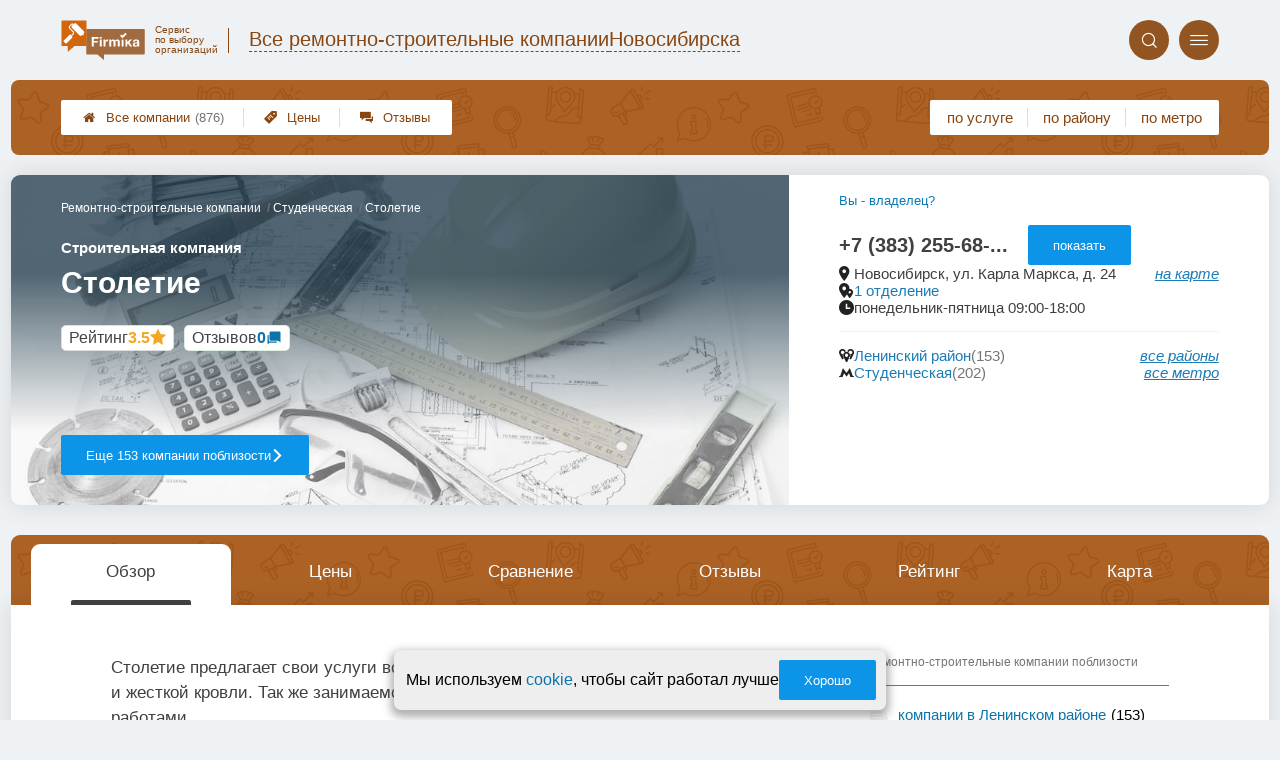

--- FILE ---
content_type: text/html; charset=utf-8
request_url: https://novosibirsk.remont-firmika.ru/firms.php?i=111687
body_size: 18337
content:
<!doctype html>
<html lang="ru">


<head>
    <title>Строительная компания  Столетие на Карла Маркса - цены и отзывы &#x1f3c6;</title>
<meta name='description'
      content='Отзывы клиентов и актуальные цены компании Столетие по адресу Карла Маркса 24 в Новосибирске'>
<meta http-equiv='Content-Type'
      content='text/html; charset=utf-8'>
<style>a{padding:1em;display:inline-block}img{max-width:100%}body{font-size:16px}</style><link rel="stylesheet" href="/assets/packs/a2_firms_33.css?v=1028"/><link rel="stylesheet" href="https://novosibirsk.remont-firmika.ru/app/lib/helpers/html/addImageButton/addImageButton.css?v=1028"/><link rel="preload" href="/assets/packs/fonts/icons2.ttf?v=1028" as="font" crossorigin><link rel="preconnect" href="https://mc.yandex.ru"><link rel="preconnect" href="https://counter.yadro.ru"><script>var firmsLabel="Компании";</script>    <meta name="viewport" content="width=device-width, initial-scale=1.0, maximum-scale=1.0, user-scalable=no">
    <meta name="format-detection"
          content="telephone=no" />
    <link rel="icon"
          href="/img/fav_svg/33.svg"
          type="image/x-icon">
</head>

<body class=" firmPage">

    <div class='p_a2_template3_dropMenu'>
<div class="round close" title="Закрыть">
    <i>&#xe916;</i>
</div>

<div class="menuBlock hiddenScroll" data-key="menu">

    <div class="city" load_module="p_a2_template3_selectCity">Новосибирск <i>&#xe913;</i></div>

    <div class="menuParts">

        
        <div class="part4">
            <a href='/'><i>&#xf015;</i>Все  компании </a><a href='p_a2_nav_prices'><i>&#xe910;</i>Цены</a><a href='__remontno_stroitelnye_kompanii_otzyvy'><i>&#xe912;</i>Отзывы</a>        </div>

        <div class="part5">
            <div class="menu_label">
                все компании:
            </div>
            <a href="p_a2_nav_services"><i>&#xe908;</i>По списку услуг</a><a href="p_a2_nav_metro"><i>&#xf239;</i>По метро</a>            <a href="p_a2_nav_districts"><i>&#xf279;</i>По районам</a>        </div>

        <div class="part3">
            <a href="p_firm_add"><i>&#xf005;</i>Добавить компанию</a>            <a href="p_page_main_about"><i>&#xe91d;</i>О проекте</a>                                </div>
    </div>


        <div class="login btn" load_module="p_a2_template3_login">Личный кабинет</div>
    </div></div><header class="headerGrid__wrap " id="template_header">
    <div class="searchOverflow" id="searchOverflow"></div>
    <div class="headerGrid">
        <div class="headerGrid__headerFlexWrapper">
            <div class="headerGrid__logoWrap">
                <a href="/" class="headerGrid__logoAndDesc" data-sphere='Все ремонтно-строительные компании' data-city='Новосибирска'>
                    <img src="/img/logo_t3/33.svg?v=1" alt="logo">
                    <span>
                        Сервис<br>
                        по&nbsp;выбору<br>
                        организаций                    </span>
                </a>
            </div>
            <div class="headerGrid__titleChangeCityWrap">
                <div class="headerGrid__sphereAndCity">
                    <div class="headerGrid__sphere placeModalButton"
                            load_module="p_a2_template3_selectPlaceModal" module_tabs_set='terms' module_init='sphere' module_primary_data=''>Все ремонтно-строительные компании</div>
                    <div class="headerGrid__city"
                            load_module="p_a2_template3_selectPlaceModal" module_tabs_set='terms' module_init='city' module_primary_data=''>Новосибирска</div>
                </div>
            </div>

            <div class="headerGrid__menuAndSearchWrap">
                <button class='search round mainSearchButton' module_primary_data='' load_module='p_a2_template3_selectPlaceModal' module_init='search' module_tabs_set='search' data-init='search' title='Поиск'><i>&#xe915;</i></button>                <input type="text" class='headerGrid__fakeInput' aria-hidden="true">
                <div class="menu round" title="Меню">
                    <i>&#xe914;</i>
                </div>
            </div>

        </div>
        <div class="headerGrid__footerFlexWrapper">

            <div class="headerGrid__bcg"></div>
            <div class="headerGrid__iconMenuWrap">
                <div class="headerGrid__iconMenu main_menu__wrap">

                    <a href='__remontno_stroitelnye_kompanii_otzyvy' class='headerGrid__iconMenuItem '><i>&#xe912;</i>Отзывы</a><a href='p_a2_nav_prices' class='headerGrid__iconMenuItem '><i>&#xe910;</i>Цены</a><a href='/' class='headerGrid__iconMenuItem headerGrid__iconMenuItem--home'><i>&#xf015;</i>Все  компании <span>(876)</span></a>
                </div>
            </div>

            <div class="headerGrid__sortMenuWrap">
                <div class="headerGrid__sortMenu">

                    <a href='p_a2_nav_services'>по услуге </a><a href='p_a2_nav_districts'>по району </a><a href='p_a2_nav_metro'>по метро </a>
                </div>

                <div class="offersMobileBlock">

                                    </div>
            </div>
        </div>
    </div>
</header>
    <div class="content adminPanelContentClass " id="content">
        <div class='p_a2_firmPage_template'><div class="firmPage__wrapper" >
            <div class="adaptiveBlock topMenu" data-partname="top" id="top">
            <div class="mb20 roundBlock part" nav_id="nav_top" id="part_top">
                <div class="part_body">
                    
<header class="header">

    <div class="topSlider coverMode" data-slide_count="0"
        data-slides_json='[]'>

        
        <div class="topSlider__slideBox ">
            <span content=""></span>

            <div class='topSlider__slide--cover'><img src='/app/p/a2/firmPage/main/firmDesign4main/content/covers/33.jpg' alt='слайд'></div>
        </div>
        <div class="topSlider__infoBlock">
            <div class='topSlider__slideProgress'><span></span></div>
            <div class="topSlider__infoTop">

                <div class="firmPage__title title__titleBlock title__titleBlock--white">
                    <div class="firmPage__breadcrumbs firmPage__breadcrumbs--white">
                        <div class='p_a2_breadcrumbs'><div itemscope itemtype="http://schema.org/BreadcrumbList" class="part_padding">

                <span>
                <span>Столетие</span>
            </span>
                            <span itemscope itemprop="itemListElement" itemtype="http://schema.org/ListItem">

                    <a href="metro.php?metro=257" itemprop="item">
                        <span itemprop="name">
                            Студенческая                        </span>
                        <meta itemprop="position" content="2">
                    </a>

                </span>
                                <span itemscope itemprop="itemListElement" itemtype="http://schema.org/ListItem">

                    <a href="__remontno_stroitelnye_kompanii" itemprop="item">
                        <span itemprop="name">
                            Ремонтно-строительные компании                        </span>
                        <meta itemprop="position" content="1">
                    </a>

                </span>
                </div></div>                    </div>
                    <span class='topSlider__titlePrefix'>Строительная компания </span>

                    <h1 class='topSlider__title'>
                        Столетие
                        
                    </h1>
                </div>

                <div class="topSlider__socialData">
                    <div class="firmPage__raitingBlock">
                        <a href='#raiting' class="firmPage__raiting scrollSmoothlyTo">
                            <div class='p_a2_raiting_raitingBlock'><svg xmlns="http://www.w3.org/2000/svg" style="display:none;">

    <symbol id="star-half-rating" viewBox="0 0 24 24">
        <path d="M12 2l3.09 6.26L22 9.27l-5 4.87L18.18 22 12 18.27 5.82 22 7 14.14l-5-4.87 6.91-1.01z"
            stroke-width="2" />
    </symbol>

    <symbol id="star-full-rating" viewBox="0 0 24 24">
        <path d="M12 2l3.09 6.26L22 9.27l-5 4.87L18.18 22 12 18.27 5.82 22 7 14.14l-5-4.87 6.91-1.01z"
            stroke-width="2" />
    </symbol>

    <symbol id="star-empty-rating" viewBox="0 0 24 24">
        <path d="M12 2l3.09 6.26L22 9.27l-5 4.87L18.18 22 12 18.27 5.82 22 7 14.14l-5-4.87 6.91-1.01z" stroke-width="2"
            fill='transparent' />
    </symbol>

</svg>

<svg style="display: none;">
  <defs>
    <linearGradient id="grad1" x1="0%" y1="0%" x2="100%" y2="0%">
      <stop offset="50%" stop-color="#F5A623"/>
      <stop offset="50%" stop-color="white"/>
    </linearGradient>
    <linearGradient id="grad2" x1="0%" y1="0%" x2="100%" y2="0%">
      <stop offset="25%" stop-color="#00f"/>
      <stop offset="75%" stop-color="#0f0"/>
    </linearGradient>
  </defs>
</svg>


    <div class="ratingBlock ratingBlock__color--gold" title="Рейтинг: 3.5 звезды из 5" aria-label="Рейтинг: 3.5 звезды из 5">

                    <span class='ratingBlock__label'>Рейтинг</span>
        
                    <span class='ratingBlock__number'>3.5</span>
        
        <svg width="16" height="16" viewBox="0 0 24 24" fill="var(--rating-color)" stroke="var(--rating-color)" stroke-width="2"><use href="#star-full-rating"/></svg>
            </div>


</div>                        </a>
                    </div>
                    <div class="firmPage__feedbackCountString">
                        <a class='scrollSmoothlyTo' href="#feedbacks">Отзывов <span>0</span></a>
                    </div>
                </div>

            </div>
            <div class="topSlider__infoBot">

                                    <a href="districts.php?district=171"
                        class="topSlider__button ui3-filledButton">
                        Еще 153 компании поблизости
                        <span>сравните, чтобы выбрать лучшую!</span>
                        <i>&#xe91f;</i>
                    </a>
                
                
            </div>
        </div>
    </div>

    <div class="topContacts">
        
        <div class='firmPage__phone firmPage__phone--horizontal' id='firmPhone'><span title='+7 (383) 255-68-74' class='commonText__phone'>+7 (383) 255-68-...</span><meta itemprop='telephone' content='+7 (383) 255-68-74'><button class='ui3-filledButton buttonShowPhone' load_module='p_a2_firmPage_contacts_getPhones'>показать</button></div>
        <div class='topContactMessengers'>

            
        </div>

        
        <div class="firmPage__rowTransform">
            <div class="firmPage__rowText design__line--bottom">
                
                                            <div class="areYouOwner commonText__link commonText__link--small">
                            <button class="are_you_owner" load_module="p_a2_firmPage_main_areYouOwner">Вы - владелец?</button>
                        </div>
                    
                    <div class="commonText__link">
                        <div class="commonText__container">
                            <i>&#xe919;</i>
                            <span>Новосибирск, ул. Карла Маркса, д. 24</span>
                        </div>

                        <a class='smallLink scrollToMap' data-block='map' href='#map'>на карте</a>
                    </div>

                
                    <div class="commonText__link" title="">
                        <div class="commonText__container">
                            <i>&#xe91a;</i>
                            <meta content="Сеть Столетие">
                            <a href="groups.php?group=110763">
                                1 отделение                            </a>
                        </div>
                    </div>

                
                    <div class="commonText__link">
                        <div class="commonText__container">
                            <i>&#xe91b;</i>
                            <span>понедельник-пятница 09:00-18:00</span>
                        </div>
                    </div>

                            </div>

            <div class="firmPage__flexBlock firmPage__siteAndAdmin">
                <div class="firmPage__rowText">
                    
                    
                    
                </div>
            </div>

        </div>


        <div class="firmPage__rowText">
                            <div class="commonText__link" title="Поиск по району">
                    <div class="commonText__container">
                        <i>&#xe90d;</i>
                        <a href="districts.php?district=171">Ленинский район</a>
                        <span class='commonText__count'>(153)</span>
                    </div>
                    <div class='smallLink' module_tabs_set="terms" load_module="p_a2_template3_selectPlaceModal"
                        module_init="district">все районы</div>
                </div>
            
                            <div class="commonText__link" title="Поиск по метро">
                    <div class="commonText__container">
                        <i>&#xe92b;</i>
                        <a href="metro.php?metro=257">Студенческая</a>
                        <span class='commonText__count'>(202)</span>
                    </div>
                    <div class='smallLink' module_tabs_set="terms" load_module="p_a2_template3_selectPlaceModal"
                        module_init="metro">все метро</div>
                </div>
            
        </div>

        <div class='p_a2_firmPage_main_firmDesign4main_userInteractiveBlock'><div class="firmPage__interactiveUserBlock">
        </div></div>
    </div>

    </div>
</header>
<div class="mainWrapMenu">
    <div class="mainWrapMenu__bg"></div>
    <div class="mainWrapMenu__bgShadow mainWrapMenu__bgShadow--left"></div>
    <div class="mainWrapMenu__bgShadow mainWrapMenu__bgShadow--right mainWrapMenu__bgShadow--active"></div>
    <button class="mainWrapMenu__but mainWrapMenu__but--Prev"><i>&#xe91e;</i></button>
    <button class="mainWrapMenu__but mainWrapMenu__but--Next"><i>&#xe91f;</i></button>
    <nav class="companyMenu__wrap template_4">
        <ul class="companyMenu">

                            <li class="companyMenu__item ">
                    <a href="#" data-content="description">
                        Обзор                    </a>
                </li>
                            <li class="companyMenu__item ">
                    <a href="#" data-content="prices">
                        Цены                    </a>
                </li>
                            <li class="companyMenu__item showCompareBtn">
                    <a href="#" data-content="compare">
                        Сравнение                    </a>
                </li>
                            <li class="companyMenu__item ">
                    <a href="#" data-content="feedbacks">
                        Отзывы                    </a>
                </li>
                            <li class="companyMenu__item ">
                    <a href="#" data-content="raiting">
                        Рейтинг                    </a>
                </li>
                            <li class="companyMenu__item showMapBtn">
                    <a href="#" data-content="map">
                        Карта                    </a>
                </li>
            
        </ul>
    </nav>
</div>                </div>
            </div>
        </div>
            <div class="adaptiveBlock contentBlock contentBlock--firstDisplay" data-partname="description" id="description">
            <div class="mb20 roundBlock part" nav_id="nav_description" id="part_description">
                <div class="part_body">
                    <div class='p_a2_firmPage_descriptionFirmDesign'>
<div class="part__wrap">
    <main class="description__content">
        <div class="contentWrap">
            <div class="part__content">

                
                
                
                <div class="firmDescription__box">
                    
                        <p class="description__coldDescription">
                            Столетие предлагает свои услуги всего комплекса укладки мембранной, наплавляемой и жесткой кровли. Так же занимаемся наружными и внутренними отделочными работами.                        </p>

                                                <button class="ui3-filledButton buttonFirmDescriptionOpen" id='showFirmDescription' data-firm_id='111687'>Показать описание, предоставленное компанией</button>
                                        </div>
            </div>


        </div>

        <aside class="part__aside">
            <div class="articlesAside__title">Ремонтно-строительные компании поблизости</div>
            <nav class="aside__list">
                <ul>
                    <li class='aside__navItem'><i>&#xe908;</i><a href='districts.php?district=171'>компании в Ленинском районе</a><span>(153)</span></li><li class='aside__navItem'><i>&#xe908;</i><a href='metro.php?metro=257'>компании у метро Студенческая</a><span>(202)</span></li>                </ul>
            </nav>
        </aside>
    </main>
</div></div>                </div>
            </div>
        </div>
            <div class="adaptiveBlock contentBlock contentBlock--firstDisplay" data-partname="prices" id="prices">
            <div class="mb20 roundBlock part" nav_id="nav_prices" id="part_prices">
                <div class="part_body">
                    
<div class="prices__wrap">
    <header class="prices__header">
        <h2 class='part__title common__line'>Цены</h2>
        <div class="prices__promt common__line">
            <span class="string--green string--bold">
                Цены ниже среднегородских на 14.9%            </span>
        </div>
    </header>

            <div class="prices__legend">
                            <div class="prices__legendItem">
                    <span class='prices__legendItemIcon prices__legendItemIcon--corrected'>∽</span>
                    – Цена требует уточнения, указано приблизительное значение                </div>
                    </div>
        
    <main class="prices__content">

        
            <div class="prices__blockColumn">

                
                        <div class='prices__block common__line'>
                                                            <!-- <h3><a href='__remont_kvartir'>Ремонт квартир</a></h3> -->
                                <h3 class='prices__structureTitle'>Ремонт квартир</h3>
                            
                            
                                        <div class="prices__stringWrap   " data-structure_id='1537' data-firm_id='111687'>
                                            <div class="prices__string prices__string--correct  ">
                                                <!-- <div class="prices__string prices__string--correct prices__string--advanced priceDimensionAccordion"> -->

                                                <div class="prices__nameBlock">
                                                    <span class="prices__name">
                                                        <div class='prices__nameLabel'>Выравнивание штукатуркой</div>
                                                        <a href="__vyravnivanie_steni_shtukaturnoj_smesyu"><i>&#xe90e;</i></a>
                                                    </span>
                                                </div>

                                                <span class="prices__price prices__price--correct" content="telephone=no" title='Обновлено - 9 июля 2018 г.'>
                                                    от ~280 р.                                                </span>
                                                <div class='prices__mobileClearfix'></div>
                                                <span class="prices__mobileDots"></span>
                                            </div>

                                            
                                        </div>
                                        
                                        <div class="prices__stringWrap   " data-structure_id='1534' data-firm_id='111687'>
                                            <div class="prices__string prices__string--correct  ">
                                                <!-- <div class="prices__string prices__string--correct prices__string--advanced priceDimensionAccordion"> -->

                                                <div class="prices__nameBlock">
                                                    <span class="prices__name">
                                                        <div class='prices__nameLabel'>Демонтаж старых обоев</div>
                                                        <a href="__demontazh_staryh_oboev_so_steni"><i>&#xe90e;</i></a>
                                                    </span>
                                                </div>

                                                <span class="prices__price prices__price--correct" content="telephone=no" title='Обновлено - 9 июля 2018 г.'>
                                                    от ~45 р.                                                </span>
                                                <div class='prices__mobileClearfix'></div>
                                                <span class="prices__mobileDots"></span>
                                            </div>

                                            
                                        </div>
                                        
                                        <div class="prices__stringWrap   " data-structure_id='1539' data-firm_id='111687'>
                                            <div class="prices__string prices__string--correct  ">
                                                <!-- <div class="prices__string prices__string--correct prices__string--advanced priceDimensionAccordion"> -->

                                                <div class="prices__nameBlock">
                                                    <span class="prices__name">
                                                        <div class='prices__nameLabel'>Демонтаж штукатурки</div>
                                                        <a href="__demontazh_shtukaturki"><i>&#xe90e;</i></a>
                                                    </span>
                                                </div>

                                                <span class="prices__price prices__price--correct" content="telephone=no" title='Обновлено - 9 июля 2018 г.'>
                                                    от ~180 р.                                                </span>
                                                <div class='prices__mobileClearfix'></div>
                                                <span class="prices__mobileDots"></span>
                                            </div>

                                            
                                        </div>
                                        
                                        <div class="prices__stringWrap   " data-structure_id='1536' data-firm_id='111687'>
                                            <div class="prices__string prices__string--correct  ">
                                                <!-- <div class="prices__string prices__string--correct prices__string--advanced priceDimensionAccordion"> -->

                                                <div class="prices__nameBlock">
                                                    <span class="prices__name">
                                                        <div class='prices__nameLabel'>Грунтовка в один слой</div>
                                                        <a href="__gruntovka_sten_v_odin_sloj"><i>&#xe90e;</i></a>
                                                    </span>
                                                </div>

                                                <span class="prices__price prices__price--correct" content="telephone=no" title='Обновлено - 9 июля 2018 г.'>
                                                    от ~56 р.                                                </span>
                                                <div class='prices__mobileClearfix'></div>
                                                <span class="prices__mobileDots"></span>
                                            </div>

                                            
                                        </div>
                                        
                                        <div class="prices__stringWrap   " data-structure_id='1545' data-firm_id='111687'>
                                            <div class="prices__string prices__string--correct  ">
                                                <!-- <div class="prices__string prices__string--correct prices__string--advanced priceDimensionAccordion"> -->

                                                <div class="prices__nameBlock">
                                                    <span class="prices__name">
                                                        <div class='prices__nameLabel'>Монтаж ГКЛ-перегородки</div>
                                                        <a href="__montazh_peregorodki_iz_gkl"><i>&#xe90e;</i></a>
                                                    </span>
                                                </div>

                                                <span class="prices__price prices__price--correct" content="telephone=no" title='Обновлено - 9 июля 2018 г.'>
                                                    от ~620 р.                                                </span>
                                                <div class='prices__mobileClearfix'></div>
                                                <span class="prices__mobileDots"></span>
                                            </div>

                                            
                                        </div>
                                        
                                        <div class="prices__stringWrap   " data-structure_id='1543' data-firm_id='111687'>
                                            <div class="prices__string prices__string--correct  ">
                                                <!-- <div class="prices__string prices__string--correct prices__string--advanced priceDimensionAccordion"> -->

                                                <div class="prices__nameBlock">
                                                    <span class="prices__name">
                                                        <div class='prices__nameLabel'>Обшивка стен вагонкой</div>
                                                        <a href="__obshivka_sten_panelyami"><i>&#xe90e;</i></a>
                                                    </span>
                                                </div>

                                                <span class="prices__price prices__price--correct" content="telephone=no" title='Обновлено - 9 июля 2018 г.'>
                                                    от ~450 р.                                                </span>
                                                <div class='prices__mobileClearfix'></div>
                                                <span class="prices__mobileDots"></span>
                                            </div>

                                            
                                        </div>
                                        
                                        <div class="prices__stringWrap   " data-structure_id='1540' data-firm_id='111687'>
                                            <div class="prices__string prices__string--correct prices__string--advanced ">
                                                <!-- <div class="prices__string prices__string--correct prices__string--advanced priceDimensionAccordion"> -->

                                                <div class="prices__nameBlock">
                                                    <span class="prices__name">
                                                        <div class='prices__nameLabel'>Оклейка однотипными обоями</div>
                                                        <a href="__oklejka_sten_oboyami"><i>&#xe90e;</i></a>
                                                    </span>
                                                </div>

                                                <span class="prices__price prices__price--correct" content="telephone=no" title='Обновлено - 9 июля 2018 г.'>
                                                    от ~150 р.                                                </span>
                                                <div class='prices__mobileClearfix'></div>
                                                <span class="prices__mobileDots"></span>
                                            </div>

                                            
                                        </div>
                                        
                                        <div class="prices__stringWrap   " data-structure_id='1541' data-firm_id='111687'>
                                            <div class="prices__string prices__string--correct prices__string--advanced ">
                                                <!-- <div class="prices__string prices__string--correct prices__string--advanced priceDimensionAccordion"> -->

                                                <div class="prices__nameBlock">
                                                    <span class="prices__name">
                                                        <div class='prices__nameLabel'>Оклейка комбинированными обоями</div>
                                                        <a href="__oklejka_sten_kombinirovannymi_oboyami"><i>&#xe90e;</i></a>
                                                    </span>
                                                </div>

                                                <span class="prices__price prices__price--correct" content="telephone=no" title='Обновлено - 9 июля 2018 г.'>
                                                    от ~230 р.                                                </span>
                                                <div class='prices__mobileClearfix'></div>
                                                <span class="prices__mobileDots"></span>
                                            </div>

                                            
                                        </div>
                                        
                                        <div class="prices__stringWrap   " data-structure_id='1542' data-firm_id='111687'>
                                            <div class="prices__string prices__string--correct  ">
                                                <!-- <div class="prices__string prices__string--correct prices__string--advanced priceDimensionAccordion"> -->

                                                <div class="prices__nameBlock">
                                                    <span class="prices__name">
                                                        <div class='prices__nameLabel'>Окраска стен в два слоя</div>
                                                        <a href="__okraska_sten_v_dva_sloya"><i>&#xe90e;</i></a>
                                                    </span>
                                                </div>

                                                <span class="prices__price prices__price--correct" content="telephone=no" title='Обновлено - 9 июля 2018 г.'>
                                                    от ~140 р.                                                </span>
                                                <div class='prices__mobileClearfix'></div>
                                                <span class="prices__mobileDots"></span>
                                            </div>

                                            
                                        </div>
                                        
                                        <div class="prices__stringWrap   " data-structure_id='1546' data-firm_id='111687'>
                                            <div class="prices__string prices__string--correct  ">
                                                <!-- <div class="prices__string prices__string--correct prices__string--advanced priceDimensionAccordion"> -->

                                                <div class="prices__nameBlock">
                                                    <span class="prices__name">
                                                        <div class='prices__nameLabel'>Укладка пенобетонных плит</div>
                                                        <a href="__ukladka_pazogrebnevyh_i_penobetonnyh_plit"><i>&#xe90e;</i></a>
                                                    </span>
                                                </div>

                                                <span class="prices__price prices__price--correct" content="telephone=no" title='Обновлено - 9 июля 2018 г.'>
                                                    от ~560 р.                                                </span>
                                                <div class='prices__mobileClearfix'></div>
                                                <span class="prices__mobileDots"></span>
                                            </div>

                                            
                                        </div>
                                        
                                        <div class="prices__stringWrap   " data-structure_id='1538' data-firm_id='111687'>
                                            <div class="prices__string prices__string--correct  ">
                                                <!-- <div class="prices__string prices__string--correct prices__string--advanced priceDimensionAccordion"> -->

                                                <div class="prices__nameBlock">
                                                    <span class="prices__name">
                                                        <div class='prices__nameLabel'>Штукатурка по маякам</div>
                                                        <a href="__shtukaturka_sten_po_mayakam"><i>&#xe90e;</i></a>
                                                    </span>
                                                </div>

                                                <span class="prices__price prices__price--correct" content="telephone=no" title='Обновлено - 9 июля 2018 г.'>
                                                    от ~280 р.                                                </span>
                                                <div class='prices__mobileClearfix'></div>
                                                <span class="prices__mobileDots"></span>
                                            </div>

                                            
                                        </div>
                                        
                                        <div class="prices__stringWrap   " data-structure_id='1550' data-firm_id='111687'>
                                            <div class="prices__string prices__string--correct  ">
                                                <!-- <div class="prices__string prices__string--correct prices__string--advanced priceDimensionAccordion"> -->

                                                <div class="prices__nameBlock">
                                                    <span class="prices__name">
                                                        <div class='prices__nameLabel'>Выравнивание штукатуркой</div>
                                                        <a href="__vyravnivanie_potolka_shtukaturnoj_smesyu"><i>&#xe90e;</i></a>
                                                    </span>
                                                </div>

                                                <span class="prices__price prices__price--correct" content="telephone=no" title='Обновлено - 9 июля 2018 г.'>
                                                    от ~390 р.                                                </span>
                                                <div class='prices__mobileClearfix'></div>
                                                <span class="prices__mobileDots"></span>
                                            </div>

                                            
                                        </div>
                                        
                                        <div class="prices__stringWrap   " data-structure_id='1548' data-firm_id='111687'>
                                            <div class="prices__string prices__string--correct  ">
                                                <!-- <div class="prices__string prices__string--correct prices__string--advanced priceDimensionAccordion"> -->

                                                <div class="prices__nameBlock">
                                                    <span class="prices__name">
                                                        <div class='prices__nameLabel'>Грунтовка в один слой</div>
                                                        <a href="__gruntovka_potolka_v_odin_sloj"><i>&#xe90e;</i></a>
                                                    </span>
                                                </div>

                                                <span class="prices__price prices__price--correct" content="telephone=no" title='Обновлено - 9 июля 2018 г.'>
                                                    от ~56 р.                                                </span>
                                                <div class='prices__mobileClearfix'></div>
                                                <span class="prices__mobileDots"></span>
                                            </div>

                                            
                                        </div>
                                        
                                        <div class="prices__stringWrap   " data-structure_id='1552' data-firm_id='111687'>
                                            <div class="prices__string prices__string--correct  ">
                                                <!-- <div class="prices__string prices__string--correct prices__string--advanced priceDimensionAccordion"> -->

                                                <div class="prices__nameBlock">
                                                    <span class="prices__name">
                                                        <div class='prices__nameLabel'>Демонтаж обоев</div>
                                                        <a href="__snyatie_oboev"><i>&#xe90e;</i></a>
                                                    </span>
                                                </div>

                                                <span class="prices__price prices__price--correct" content="telephone=no" title='Обновлено - 9 июля 2018 г.'>
                                                    от ~73 р.                                                </span>
                                                <div class='prices__mobileClearfix'></div>
                                                <span class="prices__mobileDots"></span>
                                            </div>

                                            
                                        </div>
                                        
                                        <div class="prices__stringWrap   " data-structure_id='1554' data-firm_id='111687'>
                                            <div class="prices__string prices__string--correct  ">
                                                <!-- <div class="prices__string prices__string--correct prices__string--advanced priceDimensionAccordion"> -->

                                                <div class="prices__nameBlock">
                                                    <span class="prices__name">
                                                        <div class='prices__nameLabel'>Заделка рустов</div>
                                                        <a href="__zadelka_rustov"><i>&#xe90e;</i></a>
                                                    </span>
                                                </div>

                                                <span class="prices__price prices__price--correct" content="telephone=no" title='Обновлено - 9 июля 2018 г.'>
                                                    от ~370 р.                                                </span>
                                                <div class='prices__mobileClearfix'></div>
                                                <span class="prices__mobileDots"></span>
                                            </div>

                                            
                                        </div>
                                        
                                        <div class="prices__stringWrap   " data-structure_id='1561' data-firm_id='111687'>
                                            <div class="prices__string prices__string--correct  ">
                                                <!-- <div class="prices__string prices__string--correct prices__string--advanced priceDimensionAccordion"> -->

                                                <div class="prices__nameBlock">
                                                    <span class="prices__name">
                                                        <div class='prices__nameLabel'>Обшивка вагонкой</div>
                                                        <a href="__obshivka_panelyami"><i>&#xe90e;</i></a>
                                                    </span>
                                                </div>

                                                <span class="prices__price prices__price--correct" content="telephone=no" title='Обновлено - 9 июля 2018 г.'>
                                                    от ~620 р.                                                </span>
                                                <div class='prices__mobileClearfix'></div>
                                                <span class="prices__mobileDots"></span>
                                            </div>

                                            
                                        </div>
                                        
                                        <div class="prices__stringWrap   " data-structure_id='1553' data-firm_id='111687'>
                                            <div class="prices__string prices__string--correct  ">
                                                <!-- <div class="prices__string prices__string--correct prices__string--advanced priceDimensionAccordion"> -->

                                                <div class="prices__nameBlock">
                                                    <span class="prices__name">
                                                        <div class='prices__nameLabel'>Оклейка обоями</div>
                                                        <a href="__oklejka_oboyami"><i>&#xe90e;</i></a>
                                                    </span>
                                                </div>

                                                <span class="prices__price prices__price--correct" content="telephone=no" title='Обновлено - 9 июля 2018 г.'>
                                                    от ~250 р.                                                </span>
                                                <div class='prices__mobileClearfix'></div>
                                                <span class="prices__mobileDots"></span>
                                            </div>

                                            
                                        </div>
                                        
                                        <div class="prices__stringWrap   " data-structure_id='1556' data-firm_id='111687'>
                                            <div class="prices__string prices__string--correct  ">
                                                <!-- <div class="prices__string prices__string--correct prices__string--advanced priceDimensionAccordion"> -->

                                                <div class="prices__nameBlock">
                                                    <span class="prices__name">
                                                        <div class='prices__nameLabel'>Окраска в два слоя</div>
                                                        <a href="__okraska_potolka_v_dva_sloya"><i>&#xe90e;</i></a>
                                                    </span>
                                                </div>

                                                <span class="prices__price prices__price--correct" content="telephone=no" title='Обновлено - 9 июля 2018 г.'>
                                                    от ~200 р.                                                </span>
                                                <div class='prices__mobileClearfix'></div>
                                                <span class="prices__mobileDots"></span>
                                            </div>

                                            
                                        </div>
                                        
                                        <div class="prices__stringWrap   " data-structure_id='1557' data-firm_id='111687'>
                                            <div class="prices__string prices__string--correct  ">
                                                <!-- <div class="prices__string prices__string--correct prices__string--advanced priceDimensionAccordion"> -->

                                                <div class="prices__nameBlock">
                                                    <span class="prices__name">
                                                        <div class='prices__nameLabel'>Монтаж галтелей</div>
                                                        <a href="__montazh_galtelej"><i>&#xe90e;</i></a>
                                                    </span>
                                                </div>

                                                <span class="prices__price prices__price--correct" content="telephone=no" title='Обновлено - 9 июля 2018 г.'>
                                                    от ~45 р.                                                </span>
                                                <div class='prices__mobileClearfix'></div>
                                                <span class="prices__mobileDots"></span>
                                            </div>

                                            
                                        </div>
                                        
                                        <div class="prices__stringWrap   " data-structure_id='1559' data-firm_id='111687'>
                                            <div class="prices__string prices__string--correct  ">
                                                <!-- <div class="prices__string prices__string--correct prices__string--advanced priceDimensionAccordion"> -->

                                                <div class="prices__nameBlock">
                                                    <span class="prices__name">
                                                        <div class='prices__nameLabel'>Монтаж подвесных потолков</div>
                                                        <a href="__montazh_podvesnyh_potolkov"><i>&#xe90e;</i></a>
                                                    </span>
                                                </div>

                                                <span class="prices__price prices__price--correct" content="telephone=no" title='Обновлено - 9 июля 2018 г.'>
                                                    от ~510 р.                                                </span>
                                                <div class='prices__mobileClearfix'></div>
                                                <span class="prices__mobileDots"></span>
                                            </div>

                                            
                                        </div>
                                        
                                        <div class="prices__stringWrap   " data-structure_id='1551' data-firm_id='111687'>
                                            <div class="prices__string prices__string--correct  ">
                                                <!-- <div class="prices__string prices__string--correct prices__string--advanced priceDimensionAccordion"> -->

                                                <div class="prices__nameBlock">
                                                    <span class="prices__name">
                                                        <div class='prices__nameLabel'>Шпаклевка в один слой</div>
                                                        <a href="__shpaklevka_potolka_v_odin_sloj"><i>&#xe90e;</i></a>
                                                    </span>
                                                </div>

                                                <span class="prices__price prices__price--correct" content="telephone=no" title='Обновлено - 9 июля 2018 г.'>
                                                    от ~280 р.                                                </span>
                                                <div class='prices__mobileClearfix'></div>
                                                <span class="prices__mobileDots"></span>
                                            </div>

                                            
                                        </div>
                                        
                                        <div class="prices__stringWrap   " data-structure_id='1555' data-firm_id='111687'>
                                            <div class="prices__string prices__string--correct  ">
                                                <!-- <div class="prices__string prices__string--correct prices__string--advanced priceDimensionAccordion"> -->

                                                <div class="prices__nameBlock">
                                                    <span class="prices__name">
                                                        <div class='prices__nameLabel'>Штукатурка по маякам</div>
                                                        <a href="__shtukaturka_po_mayakam"><i>&#xe90e;</i></a>
                                                    </span>
                                                </div>

                                                <span class="prices__price prices__price--correct" content="telephone=no" title='Обновлено - 9 июля 2018 г.'>
                                                    от ~390 р.                                                </span>
                                                <div class='prices__mobileClearfix'></div>
                                                <span class="prices__mobileDots"></span>
                                            </div>

                                            
                                        </div>
                                        
                                        <div class="prices__stringWrap   " data-structure_id='1569' data-firm_id='111687'>
                                            <div class="prices__string prices__string--correct  ">
                                                <!-- <div class="prices__string prices__string--correct prices__string--advanced priceDimensionAccordion"> -->

                                                <div class="prices__nameBlock">
                                                    <span class="prices__name">
                                                        <div class='prices__nameLabel'>Демонтаж деревянных полов</div>
                                                        <a href="__demontazh_derevyannyh_polov"><i>&#xe90e;</i></a>
                                                    </span>
                                                </div>

                                                <span class="prices__price prices__price--correct" content="telephone=no" title='Обновлено - 9 июля 2018 г.'>
                                                    от ~140 р.                                                </span>
                                                <div class='prices__mobileClearfix'></div>
                                                <span class="prices__mobileDots"></span>
                                            </div>

                                            
                                        </div>
                                        
                                        <div class="prices__stringWrap   " data-structure_id='1571' data-firm_id='111687'>
                                            <div class="prices__string prices__string--correct  ">
                                                <!-- <div class="prices__string prices__string--correct prices__string--advanced priceDimensionAccordion"> -->

                                                <div class="prices__nameBlock">
                                                    <span class="prices__name">
                                                        <div class='prices__nameLabel'>Демонтаж паркета</div>
                                                        <a href="__demontazh_parketa"><i>&#xe90e;</i></a>
                                                    </span>
                                                </div>

                                                <span class="prices__price prices__price--correct" content="telephone=no" title='Обновлено - 9 июля 2018 г.'>
                                                    от ~120 р.                                                </span>
                                                <div class='prices__mobileClearfix'></div>
                                                <span class="prices__mobileDots"></span>
                                            </div>

                                            
                                        </div>
                                        
                                        <div class="prices__stringWrap   " data-structure_id='1575' data-firm_id='111687'>
                                            <div class="prices__string prices__string--correct  ">
                                                <!-- <div class="prices__string prices__string--correct prices__string--advanced priceDimensionAccordion"> -->

                                                <div class="prices__nameBlock">
                                                    <span class="prices__name">
                                                        <div class='prices__nameLabel'>Монтаж плинтуса</div>
                                                        <a href="__montazh_plintusa"><i>&#xe90e;</i></a>
                                                    </span>
                                                </div>

                                                <span class="prices__price prices__price--correct" content="telephone=no" title='Обновлено - 9 июля 2018 г.'>
                                                    <span>от ~90 </span> <span>до ~250 р.</span>                                                </span>
                                                <div class='prices__mobileClearfix'></div>
                                                <span class="prices__mobileDots"></span>
                                            </div>

                                            
                                        </div>
                                        
                                        <div class="prices__stringWrap   " data-structure_id='1572' data-firm_id='111687'>
                                            <div class="prices__string prices__string--correct  ">
                                                <!-- <div class="prices__string prices__string--correct prices__string--advanced priceDimensionAccordion"> -->

                                                <div class="prices__nameBlock">
                                                    <span class="prices__name">
                                                        <div class='prices__nameLabel'>Настил линолеума, ковров</div>
                                                        <a href="__nastil_linoleuma_kovrovyh_pokrytij"><i>&#xe90e;</i></a>
                                                    </span>
                                                </div>

                                                <span class="prices__price prices__price--correct" content="telephone=no" title='Обновлено - 9 июля 2018 г.'>
                                                    от ~110 р.                                                </span>
                                                <div class='prices__mobileClearfix'></div>
                                                <span class="prices__mobileDots"></span>
                                            </div>

                                            
                                        </div>
                                        
                                        <div class="prices__stringWrap   " data-structure_id='1565' data-firm_id='111687'>
                                            <div class="prices__string prices__string--correct  ">
                                                <!-- <div class="prices__string prices__string--correct prices__string--advanced priceDimensionAccordion"> -->

                                                <div class="prices__nameBlock">
                                                    <span class="prices__name">
                                                        <div class='prices__nameLabel'>Настил фанеры, ДСП</div>
                                                        <a href="__nastil_fanery_dsp"><i>&#xe90e;</i></a>
                                                    </span>
                                                </div>

                                                <span class="prices__price prices__price--correct" content="telephone=no" title='Обновлено - 9 июля 2018 г.'>
                                                    от ~510 р.                                                </span>
                                                <div class='prices__mobileClearfix'></div>
                                                <span class="prices__mobileDots"></span>
                                            </div>

                                            
                                        </div>
                                        
                                        <div class="prices__stringWrap   " data-structure_id='1573' data-firm_id='111687'>
                                            <div class="prices__string prices__string--correct  ">
                                                <!-- <div class="prices__string prices__string--correct prices__string--advanced priceDimensionAccordion"> -->

                                                <div class="prices__nameBlock">
                                                    <span class="prices__name">
                                                        <div class='prices__nameLabel'>Устройство гидроизоляции</div>
                                                        <a href="__ustrojstvo_gidroizolyatsii"><i>&#xe90e;</i></a>
                                                    </span>
                                                </div>

                                                <span class="prices__price prices__price--correct" content="telephone=no" title='Обновлено - 9 июля 2018 г.'>
                                                    от ~140 р.                                                </span>
                                                <div class='prices__mobileClearfix'></div>
                                                <span class="prices__mobileDots"></span>
                                            </div>

                                            
                                        </div>
                                        
                                        <div class="prices__stringWrap   " data-structure_id='1566' data-firm_id='111687'>
                                            <div class="prices__string prices__string--correct  ">
                                                <!-- <div class="prices__string prices__string--correct prices__string--advanced priceDimensionAccordion"> -->

                                                <div class="prices__nameBlock">
                                                    <span class="prices__name">
                                                        <div class='prices__nameLabel'>Цементно-песчаная стяжка</div>
                                                        <a href="__tsementno_peschanaya_styazhka"><i>&#xe90e;</i></a>
                                                    </span>
                                                </div>

                                                <span class="prices__price prices__price--correct" content="telephone=no" title='Обновлено - 9 июля 2018 г.'>
                                                    от ~660 р.                                                </span>
                                                <div class='prices__mobileClearfix'></div>
                                                <span class="prices__mobileDots"></span>
                                            </div>

                                            
                                        </div>
                                        
                                        <div class="prices__stringWrap   " data-structure_id='1579' data-firm_id='111687'>
                                            <div class="prices__string prices__string--correct  ">
                                                <!-- <div class="prices__string prices__string--correct prices__string--advanced priceDimensionAccordion"> -->

                                                <div class="prices__nameBlock">
                                                    <span class="prices__name">
                                                        <div class='prices__nameLabel'>Монтаж подоконника</div>
                                                        <a href="__montazh_podokonnoj_stoleshnitsy"><i>&#xe90e;</i></a>
                                                    </span>
                                                </div>

                                                <span class="prices__price prices__price--correct" content="telephone=no" title='Обновлено - 9 июля 2018 г.'>
                                                    от ~560 р.                                                </span>
                                                <div class='prices__mobileClearfix'></div>
                                                <span class="prices__mobileDots"></span>
                                            </div>

                                            
                                        </div>
                                        
                                        <div class="prices__stringWrap   " data-structure_id='1577' data-firm_id='111687'>
                                            <div class="prices__string prices__string--correct  ">
                                                <!-- <div class="prices__string prices__string--correct prices__string--advanced priceDimensionAccordion"> -->

                                                <div class="prices__nameBlock">
                                                    <span class="prices__name">
                                                        <div class='prices__nameLabel'>Обшивка откосов</div>
                                                        <a href="__obshivka_okonnyh_otkosov"><i>&#xe90e;</i></a>
                                                    </span>
                                                </div>

                                                <span class="prices__price prices__price--correct" content="telephone=no" title='Обновлено - 9 июля 2018 г.'>
                                                    от ~390 р.                                                </span>
                                                <div class='prices__mobileClearfix'></div>
                                                <span class="prices__mobileDots"></span>
                                            </div>

                                            
                                        </div>
                                        
                                        <div class="prices__stringWrap   " data-structure_id='1578' data-firm_id='111687'>
                                            <div class="prices__string prices__string--correct  ">
                                                <!-- <div class="prices__string prices__string--correct prices__string--advanced priceDimensionAccordion"> -->

                                                <div class="prices__nameBlock">
                                                    <span class="prices__name">
                                                        <div class='prices__nameLabel'>Штукатурка откосов</div>
                                                        <a href="__shtukaturka_okonnyh_otkosov"><i>&#xe90e;</i></a>
                                                    </span>
                                                </div>

                                                <span class="prices__price prices__price--correct" content="telephone=no" title='Обновлено - 9 июля 2018 г.'>
                                                    от ~280 р.                                                </span>
                                                <div class='prices__mobileClearfix'></div>
                                                <span class="prices__mobileDots"></span>
                                            </div>

                                            
                                        </div>
                                        
                                        <div class="prices__stringWrap   " data-structure_id='1581' data-firm_id='111687'>
                                            <div class="prices__string prices__string--correct  ">
                                                <!-- <div class="prices__string prices__string--correct prices__string--advanced priceDimensionAccordion"> -->

                                                <div class="prices__nameBlock">
                                                    <span class="prices__name">
                                                        <div class='prices__nameLabel'>Демонтаж дверей</div>
                                                        <a href="__demontazh_dverej"><i>&#xe90e;</i></a>
                                                    </span>
                                                </div>

                                                <span class="prices__price prices__price--correct" content="telephone=no" title='Обновлено - 9 июля 2018 г.'>
                                                    от ~220 р.                                                </span>
                                                <div class='prices__mobileClearfix'></div>
                                                <span class="prices__mobileDots"></span>
                                            </div>

                                            
                                        </div>
                                        
                                        <div class="prices__stringWrap   " data-structure_id='1583' data-firm_id='111687'>
                                            <div class="prices__string prices__string--correct  ">
                                                <!-- <div class="prices__string prices__string--correct prices__string--advanced priceDimensionAccordion"> -->

                                                <div class="prices__nameBlock">
                                                    <span class="prices__name">
                                                        <div class='prices__nameLabel'>Установка дверного добора</div>
                                                        <a href="__ustanovka_dvernogo_dobora"><i>&#xe90e;</i></a>
                                                    </span>
                                                </div>

                                                <span class="prices__price prices__price--correct" content="telephone=no" title='Обновлено - 9 июля 2018 г.'>
                                                    от ~680 р.                                                </span>
                                                <div class='prices__mobileClearfix'></div>
                                                <span class="prices__mobileDots"></span>
                                            </div>

                                            
                                        </div>
                                        
                                        <div class="prices__stringWrap   " data-structure_id='1584' data-firm_id='111687'>
                                            <div class="prices__string prices__string--correct prices__string--advanced ">
                                                <!-- <div class="prices__string prices__string--correct prices__string--advanced priceDimensionAccordion"> -->

                                                <div class="prices__nameBlock">
                                                    <span class="prices__name">
                                                        <div class='prices__nameLabel'>Установка дверного наличника</div>
                                                        <a href="__ustanovka_dvernogo_nalichnika"><i>&#xe90e;</i></a>
                                                    </span>
                                                </div>

                                                <span class="prices__price prices__price--correct" content="telephone=no" title='Обновлено - 9 июля 2018 г.'>
                                                    от ~110 р.                                                </span>
                                                <div class='prices__mobileClearfix'></div>
                                                <span class="prices__mobileDots"></span>
                                            </div>

                                            
                                        </div>
                                        
                                        <div class="prices__stringWrap   " data-structure_id='1586' data-firm_id='111687'>
                                            <div class="prices__string prices__string--correct prices__string--advanced ">
                                                <!-- <div class="prices__string prices__string--correct prices__string--advanced priceDimensionAccordion"> -->

                                                <div class="prices__nameBlock">
                                                    <span class="prices__name">
                                                        <div class='prices__nameLabel'>Установка двери &quot;Гармошка&quot;</div>
                                                        <a href="__ustanovka_dveri_tipa_garmoshka"><i>&#xe90e;</i></a>
                                                    </span>
                                                </div>

                                                <span class="prices__price prices__price--correct" content="telephone=no" title='Обновлено - 9 июля 2018 г.'>
                                                    от ~2600 р.                                                </span>
                                                <div class='prices__mobileClearfix'></div>
                                                <span class="prices__mobileDots"></span>
                                            </div>

                                            
                                        </div>
                                        
                                        <div class="prices__stringWrap   " data-structure_id='1582' data-firm_id='111687'>
                                            <div class="prices__string prices__string--correct prices__string--advanced ">
                                                <!-- <div class="prices__string prices__string--correct prices__string--advanced priceDimensionAccordion"> -->

                                                <div class="prices__nameBlock">
                                                    <span class="prices__name">
                                                        <div class='prices__nameLabel'>Установка межкомнатных дверей</div>
                                                        <a href="__ustanovka_mezhkomnatnyh_dverej"><i>&#xe90e;</i></a>
                                                    </span>
                                                </div>

                                                <span class="prices__price prices__price--correct" content="telephone=no" title='Обновлено - 9 июля 2018 г.'>
                                                    от ~2900 р.                                                </span>
                                                <div class='prices__mobileClearfix'></div>
                                                <span class="prices__mobileDots"></span>
                                            </div>

                                            
                                        </div>
                                        
                                        <div class="prices__stringWrap   " data-structure_id='1585' data-firm_id='111687'>
                                            <div class="prices__string prices__string--correct prices__string--advanced ">
                                                <!-- <div class="prices__string prices__string--correct prices__string--advanced priceDimensionAccordion"> -->

                                                <div class="prices__nameBlock">
                                                    <span class="prices__name">
                                                        <div class='prices__nameLabel'>Установка раздвижной двери</div>
                                                        <a href="__ustanovka_razdvizhnoj_dveri"><i>&#xe90e;</i></a>
                                                    </span>
                                                </div>

                                                <span class="prices__price prices__price--correct" content="telephone=no" title='Обновлено - 9 июля 2018 г.'>
                                                    от ~3300 р.                                                </span>
                                                <div class='prices__mobileClearfix'></div>
                                                <span class="prices__mobileDots"></span>
                                            </div>

                                            
                                        </div>
                                        
                                        <div class="prices__stringWrap   " data-structure_id='1590' data-firm_id='111687'>
                                            <div class="prices__string prices__string--correct  ">
                                                <!-- <div class="prices__string prices__string--correct prices__string--advanced priceDimensionAccordion"> -->

                                                <div class="prices__nameBlock">
                                                    <span class="prices__name">
                                                        <div class='prices__nameLabel'>Демонтаж старой плитки</div>
                                                        <a href="__demontazh_staroj_plitki"><i>&#xe90e;</i></a>
                                                    </span>
                                                </div>

                                                <span class="prices__price prices__price--correct" content="telephone=no" title='Обновлено - 9 июля 2018 г.'>
                                                    от ~140 р.                                                </span>
                                                <div class='prices__mobileClearfix'></div>
                                                <span class="prices__mobileDots"></span>
                                            </div>

                                            
                                        </div>
                                        
                                        <div class="prices__stringWrap   " data-structure_id='1591' data-firm_id='111687'>
                                            <div class="prices__string prices__string--correct  ">
                                                <!-- <div class="prices__string prices__string--correct prices__string--advanced priceDimensionAccordion"> -->

                                                <div class="prices__nameBlock">
                                                    <span class="prices__name">
                                                        <div class='prices__nameLabel'>Затирка шва</div>
                                                        <a href="__zatirka_shva"><i>&#xe90e;</i></a>
                                                    </span>
                                                </div>

                                                <span class="prices__price prices__price--correct" content="telephone=no" title='Обновлено - 9 июля 2018 г.'>
                                                    от ~110 р.                                                </span>
                                                <div class='prices__mobileClearfix'></div>
                                                <span class="prices__mobileDots"></span>
                                            </div>

                                            
                                        </div>
                                        
                                        <div class="prices__stringWrap   " data-structure_id='1589' data-firm_id='111687'>
                                            <div class="prices__string prices__string--correct  ">
                                                <!-- <div class="prices__string prices__string--correct prices__string--advanced priceDimensionAccordion"> -->

                                                <div class="prices__nameBlock">
                                                    <span class="prices__name">
                                                        <div class='prices__nameLabel'>Подготовка поверхностей</div>
                                                        <a href="__podgotovka_poverhnostej"><i>&#xe90e;</i></a>
                                                    </span>
                                                </div>

                                                <span class="prices__price prices__price--correct" content="telephone=no" title='Обновлено - 9 июля 2018 г.'>
                                                    от ~180 р.                                                </span>
                                                <div class='prices__mobileClearfix'></div>
                                                <span class="prices__mobileDots"></span>
                                            </div>

                                            
                                        </div>
                                        
                                        <div class="prices__stringWrap   " data-structure_id='1588' data-firm_id='111687'>
                                            <div class="prices__string prices__string--correct  ">
                                                <!-- <div class="prices__string prices__string--correct prices__string--advanced priceDimensionAccordion"> -->

                                                <div class="prices__nameBlock">
                                                    <span class="prices__name">
                                                        <div class='prices__nameLabel'>Укладка кафельной плитки</div>
                                                        <a href="__ukladka_kafelnoj_plitki"><i>&#xe90e;</i></a>
                                                    </span>
                                                </div>

                                                <span class="prices__price prices__price--correct" content="telephone=no" title='Обновлено - 9 июля 2018 г.'>
                                                    от ~620 р.                                                </span>
                                                <div class='prices__mobileClearfix'></div>
                                                <span class="prices__mobileDots"></span>
                                            </div>

                                            
                                        </div>
                                        
                                        <div class="prices__stringWrap   " data-structure_id='1594' data-firm_id='111687'>
                                            <div class="prices__string prices__string--correct  ">
                                                <!-- <div class="prices__string prices__string--correct prices__string--advanced priceDimensionAccordion"> -->

                                                <div class="prices__nameBlock">
                                                    <span class="prices__name">
                                                        <div class='prices__nameLabel'>Монтаж автомата</div>
                                                        <a href="__montazh_avtomata"><i>&#xe90e;</i></a>
                                                    </span>
                                                </div>

                                                <span class="prices__price prices__price--correct" content="telephone=no" title='Обновлено - 9 июля 2018 г.'>
                                                    до ~250 р.                                                </span>
                                                <div class='prices__mobileClearfix'></div>
                                                <span class="prices__mobileDots"></span>
                                            </div>

                                            
                                        </div>
                                        
                                        <div class="prices__stringWrap   " data-structure_id='1597' data-firm_id='111687'>
                                            <div class="prices__string prices__string--correct prices__string--advanced ">
                                                <!-- <div class="prices__string prices__string--correct prices__string--advanced priceDimensionAccordion"> -->

                                                <div class="prices__nameBlock">
                                                    <span class="prices__name">
                                                        <div class='prices__nameLabel'>Монтаж точечного светильника</div>
                                                        <a href="__montazh_svetilnika_tochechnogo"><i>&#xe90e;</i></a>
                                                    </span>
                                                </div>

                                                <span class="prices__price prices__price--correct" content="telephone=no" title='Обновлено - 9 июля 2018 г.'>
                                                    от ~110 р.                                                </span>
                                                <div class='prices__mobileClearfix'></div>
                                                <span class="prices__mobileDots"></span>
                                            </div>

                                            
                                        </div>
                                        
                                        <div class="prices__stringWrap   " data-structure_id='1599' data-firm_id='111687'>
                                            <div class="prices__string prices__string--correct  ">
                                                <!-- <div class="prices__string prices__string--correct prices__string--advanced priceDimensionAccordion"> -->

                                                <div class="prices__nameBlock">
                                                    <span class="prices__name">
                                                        <div class='prices__nameLabel'>Монтаж и подключение бра</div>
                                                        <a href="__montazh_i_podklyuchenie_bra"><i>&#xe90e;</i></a>
                                                    </span>
                                                </div>

                                                <span class="prices__price prices__price--correct" content="telephone=no" title='Обновлено - 9 июля 2018 г.'>
                                                    от ~280 р.                                                </span>
                                                <div class='prices__mobileClearfix'></div>
                                                <span class="prices__mobileDots"></span>
                                            </div>

                                            
                                        </div>
                                        
                                        <div class="prices__stringWrap   " data-structure_id='1598' data-firm_id='111687'>
                                            <div class="prices__string prices__string--correct prices__string--advanced ">
                                                <!-- <div class="prices__string prices__string--correct prices__string--advanced priceDimensionAccordion"> -->

                                                <div class="prices__nameBlock">
                                                    <span class="prices__name">
                                                        <div class='prices__nameLabel'>Монтаж и подключение люстры</div>
                                                        <a href="__montazh_lyustry_s_podklyucheniem"><i>&#xe90e;</i></a>
                                                    </span>
                                                </div>

                                                <span class="prices__price prices__price--correct" content="telephone=no" title='Обновлено - 9 июля 2018 г.'>
                                                    <span>от ~390 </span> <span>до ~560 р.</span>                                                </span>
                                                <div class='prices__mobileClearfix'></div>
                                                <span class="prices__mobileDots"></span>
                                            </div>

                                            
                                        </div>
                                        
                                        <div class="prices__stringWrap   " data-structure_id='1602' data-firm_id='111687'>
                                            <div class="prices__string prices__string--correct prices__string--advanced ">
                                                <!-- <div class="prices__string prices__string--correct prices__string--advanced priceDimensionAccordion"> -->

                                                <div class="prices__nameBlock">
                                                    <span class="prices__name">
                                                        <div class='prices__nameLabel'>Монтаж принудительной вентиляции</div>
                                                        <a href="__montazh_i_podklyuchenie_prinuditelnoj_ventilyatsii"><i>&#xe90e;</i></a>
                                                    </span>
                                                </div>

                                                <span class="prices__price prices__price--correct" content="telephone=no" title='Обновлено - 9 июля 2018 г.'>
                                                    от ~560 р.                                                </span>
                                                <div class='prices__mobileClearfix'></div>
                                                <span class="prices__mobileDots"></span>
                                            </div>

                                            
                                        </div>
                                        
                                        <div class="prices__stringWrap   " data-structure_id='1595' data-firm_id='111687'>
                                            <div class="prices__string prices__string--correct prices__string--advanced ">
                                                <!-- <div class="prices__string prices__string--correct prices__string--advanced priceDimensionAccordion"> -->

                                                <div class="prices__nameBlock">
                                                    <span class="prices__name">
                                                        <div class='prices__nameLabel'>Монтаж розетки, выключателя</div>
                                                        <a href="__montazh_rozetki_vyklyuchatelya"><i>&#xe90e;</i></a>
                                                    </span>
                                                </div>

                                                <span class="prices__price prices__price--correct" content="telephone=no" title='Обновлено - 9 июля 2018 г.'>
                                                    от ~110 р.                                                </span>
                                                <div class='prices__mobileClearfix'></div>
                                                <span class="prices__mobileDots"></span>
                                            </div>

                                            
                                        </div>
                                        
                                        <div class="prices__stringWrap   " data-structure_id='1603' data-firm_id='111687'>
                                            <div class="prices__string prices__string--correct  ">
                                                <!-- <div class="prices__string prices__string--correct prices__string--advanced priceDimensionAccordion"> -->

                                                <div class="prices__nameBlock">
                                                    <span class="prices__name">
                                                        <div class='prices__nameLabel'>Монтаж электрозвонка</div>
                                                        <a href="__montazh_i_podklyuchenie_elektrozvonka"><i>&#xe90e;</i></a>
                                                    </span>
                                                </div>

                                                <span class="prices__price prices__price--correct" content="telephone=no" title='Обновлено - 9 июля 2018 г.'>
                                                    от ~280 р.                                                </span>
                                                <div class='prices__mobileClearfix'></div>
                                                <span class="prices__mobileDots"></span>
                                            </div>

                                            
                                        </div>
                                        
                                        <div class="prices__stringWrap   " data-structure_id='1596' data-firm_id='111687'>
                                            <div class="prices__string prices__string--correct  ">
                                                <!-- <div class="prices__string prices__string--correct prices__string--advanced priceDimensionAccordion"> -->

                                                <div class="prices__nameBlock">
                                                    <span class="prices__name">
                                                        <div class='prices__nameLabel'>Прокладка кабеля</div>
                                                        <a href="__prokladka_kabelya_so_shtrableniem"><i>&#xe90e;</i></a>
                                                    </span>
                                                </div>

                                                <span class="prices__price prices__price--correct" content="telephone=no" title='Обновлено - 9 июля 2018 г.'>
                                                    <span>от ~79 </span> <span>до ~390 р.</span>                                                </span>
                                                <div class='prices__mobileClearfix'></div>
                                                <span class="prices__mobileDots"></span>
                                            </div>

                                            
                                        </div>
                                        
                        </div>
                    
            </div>
        
            <div class="prices__blockColumn">

                
                        <div class='prices__block common__line'>
                                                            <!-- <h3><a href='__remont_zagorodnyh_domov'>Ремонт загородных домов</a></h3> -->
                                <h3 class='prices__structureTitle'>Ремонт загородных домов</h3>
                            
                            
                                        <div class="prices__stringWrap   " data-structure_id='1631' data-firm_id='111687'>
                                            <div class="prices__string prices__string--correct  ">
                                                <!-- <div class="prices__string prices__string--correct prices__string--advanced priceDimensionAccordion"> -->

                                                <div class="prices__nameBlock">
                                                    <span class="prices__name">
                                                        <div class='prices__nameLabel'>Кладка стен из газобетона</div>
                                                        <a href="__kladka_sten_iz_gazobetona_ili_yacheistogo_betona"><i>&#xe90e;</i></a>
                                                    </span>
                                                </div>

                                                <span class="prices__price prices__price--correct" content="telephone=no" title='Обновлено - 9 июля 2018 г.'>
                                                    от ~450 р.                                                </span>
                                                <div class='prices__mobileClearfix'></div>
                                                <span class="prices__mobileDots"></span>
                                            </div>

                                            
                                        </div>
                                        
                                        <div class="prices__stringWrap   " data-structure_id='1630' data-firm_id='111687'>
                                            <div class="prices__string prices__string--correct  ">
                                                <!-- <div class="prices__string prices__string--correct prices__string--advanced priceDimensionAccordion"> -->

                                                <div class="prices__nameBlock">
                                                    <span class="prices__name">
                                                        <div class='prices__nameLabel'>Кладка стен из кирпича</div>
                                                        <a href="__kirpichnaya_kladka_sten"><i>&#xe90e;</i></a>
                                                    </span>
                                                </div>

                                                <span class="prices__price prices__price--correct" content="telephone=no" title='Обновлено - 9 июля 2018 г.'>
                                                    от ~450 р.                                                </span>
                                                <div class='prices__mobileClearfix'></div>
                                                <span class="prices__mobileDots"></span>
                                            </div>

                                            
                                        </div>
                                        
                                        <div class="prices__stringWrap   " data-structure_id='1651' data-firm_id='111687'>
                                            <div class="prices__string prices__string--correct  ">
                                                <!-- <div class="prices__string prices__string--correct prices__string--advanced priceDimensionAccordion"> -->

                                                <div class="prices__nameBlock">
                                                    <span class="prices__name">
                                                        <div class='prices__nameLabel'>Бетонные полы</div>
                                                        <a href="__betonnye_poly"><i>&#xe90e;</i></a>
                                                    </span>
                                                </div>

                                                <span class="prices__price prices__price--correct" content="telephone=no" title='Обновлено - 9 июля 2018 г.'>
                                                    от ~260 р.                                                </span>
                                                <div class='prices__mobileClearfix'></div>
                                                <span class="prices__mobileDots"></span>
                                            </div>

                                            
                                        </div>
                                        
                                        <div class="prices__stringWrap   " data-structure_id='1649' data-firm_id='111687'>
                                            <div class="prices__string prices__string--correct  ">
                                                <!-- <div class="prices__string prices__string--correct prices__string--advanced priceDimensionAccordion"> -->

                                                <div class="prices__nameBlock">
                                                    <span class="prices__name">
                                                        <div class='prices__nameLabel'>Устройство чернового пола</div>
                                                        <a href="__ustrojstvo_chernovogo_pola"><i>&#xe90e;</i></a>
                                                    </span>
                                                </div>

                                                <span class="prices__price prices__price--correct" content="telephone=no" title='Обновлено - 9 июля 2018 г.'>
                                                    от ~230 р.                                                </span>
                                                <div class='prices__mobileClearfix'></div>
                                                <span class="prices__mobileDots"></span>
                                            </div>

                                            
                                        </div>
                                        
                        </div>
                    
                        <div class='prices__block common__line'>
                                                            <!-- <h3><a href='__dopolnitelnye_uslugi'>Дополнительные услуги</a></h3> -->
                                <h3 class='prices__structureTitle'>Дополнительные услуги</h3>
                            
                            
                                        <div class="prices__stringWrap   " data-structure_id='1658' data-firm_id='111687'>
                                            <div class="prices__string prices__string--correct  ">
                                                <!-- <div class="prices__string prices__string--correct prices__string--advanced priceDimensionAccordion"> -->

                                                <div class="prices__nameBlock">
                                                    <span class="prices__name">
                                                        <div class='prices__nameLabel'>Натяжное полотно</div>
                                                        <a href="__polotna_natyazhnogo_potolka"><i>&#xe90e;</i></a>
                                                    </span>
                                                </div>

                                                <span class="prices__price prices__price--correct" content="telephone=no" title='Обновлено - 9 июля 2018 г.'>
                                                    от ~590 р.                                                </span>
                                                <div class='prices__mobileClearfix'></div>
                                                <span class="prices__mobileDots"></span>
                                            </div>

                                            
                                        </div>
                                        
                                        <div class="prices__stringWrap   " data-structure_id='1659' data-firm_id='111687'>
                                            <div class="prices__string prices__string--correct  ">
                                                <!-- <div class="prices__string prices__string--correct prices__string--advanced priceDimensionAccordion"> -->

                                                <div class="prices__nameBlock">
                                                    <span class="prices__name">
                                                        <div class='prices__nameLabel'>Монтаж полотна</div>
                                                        <a href="__montazh_demontazh_potolotna"><i>&#xe90e;</i></a>
                                                    </span>
                                                </div>

                                                <span class="prices__price prices__price--correct" content="telephone=no" title='Обновлено - 9 июля 2018 г.'>
                                                    от ~280 р.                                                </span>
                                                <div class='prices__mobileClearfix'></div>
                                                <span class="prices__mobileDots"></span>
                                            </div>

                                            
                                        </div>
                                        
                                        <div class="prices__stringWrap   " data-structure_id='1660' data-firm_id='111687'>
                                            <div class="prices__string prices__string--correct  ">
                                                <!-- <div class="prices__string prices__string--correct prices__string--advanced priceDimensionAccordion"> -->

                                                <div class="prices__nameBlock">
                                                    <span class="prices__name">
                                                        <div class='prices__nameLabel'>Выезд для замера</div>
                                                        <a href="__vyezd_mastera_na_zamer"><i>&#xe90e;</i></a>
                                                    </span>
                                                </div>

                                                <span class="prices__price prices__price--correct" content="telephone=no" title='Обновлено - 9 июля 2018 г.'>
                                                    от ~1600 р.                                                </span>
                                                <div class='prices__mobileClearfix'></div>
                                                <span class="prices__mobileDots"></span>
                                            </div>

                                            
                                        </div>
                                        
                                        <div class="prices__stringWrap   " data-structure_id='1661' data-firm_id='111687'>
                                            <div class="prices__string prices__string--correct  ">
                                                <!-- <div class="prices__string prices__string--correct prices__string--advanced priceDimensionAccordion"> -->

                                                <div class="prices__nameBlock">
                                                    <span class="prices__name">
                                                        <div class='prices__nameLabel'>Фотопечать на полотне</div>
                                                        <a href="__fotopechat_na_natyazhnom_potolke"><i>&#xe90e;</i></a>
                                                    </span>
                                                </div>

                                                <span class="prices__price prices__price--correct" content="telephone=no" title='Обновлено - 9 июля 2018 г.'>
                                                    от ~1600 р.                                                </span>
                                                <div class='prices__mobileClearfix'></div>
                                                <span class="prices__mobileDots"></span>
                                            </div>

                                            
                                        </div>
                                        
                        </div>
                    
            </div>
        
    </main>

    </div>                </div>
            </div>
        </div>
            <div class="adaptiveBlock contentBlock contentBlock--firstDisplay" data-partname="compare" id="compare">
            <div class="mb20 part__nopading" nav_id="nav_compare" id="part_compare">
                <div class="part_body">
                    <div class="p_a2_firmPage_compareFirmDesign mainTableSection__blockWrap">
    <h2 class='part__title title__padding compare__title'>Сравнение с другими компаниями</h2>
    <div class='p_a2_basePages2_mainTableSection_controlPanelTable'><div class="controlTablePanel__controller" id='controlTablePanel' data-initial='null'>
    <div class="controlTablePanel__settingsMobile">
        <button class="ui3-markedIconButton controlTablePanel__buttonSettings">
            <div class="ui3-markedIconButton__icon"><i>&#xe943;</i></div>
            <div class="ui3-markedIconButton__label">Настройки таблицы</div>
        </button>
    </div>
    <div class="controlTablePanel__settingsContainer">

                <button class="ui3-markedIconButton" id='tableControl_sort' load_module='p_a2_basePages2_mainTableSection_sortModuleAjax'>
            <div class="ui3-markedIconButton__icon"><i>&#xe93c;</i></div>
            <div class="ui3-markedIconButton__label controlTablePanel__buttonLabel">Сортировка</div>
            <div class="ui3-markedIconButton__mark">*</div>
            <div class="controlTablePanel__sortOptionList ui3-scrollable ui3-scrollable--slim"></div>
        </button>
                        <button class="ui3-markedIconButton controlTablePanel__button" id='tableControl_preference' load_module='p_a2_basePages2_mainTableSection_preferencePanelAjax'>
            <div class="ui3-markedIconButton__icon"><i>&#xf005;</i></div>
            <div class="ui3-markedIconButton__label">Предпочтения</div>
            <div class="ui3-markedIconButton__mark">*</div>
        </button>
                        <button class="ui3-markedIconButton controlTablePanel__button" id='tableControl_filters' module_filters_data='' load_module='p_a2_basePages2_mainTableSection_filterPanelAjax'>
            <div class="ui3-markedIconButton__icon"><i>&#xe93d;</i></div>
            <div class="ui3-markedIconButton__label">Фильтр</div>
            <div class="ui3-markedIconButton__mark">*</div>
        </button>
                        <button class="ui3-markedIconButton controlTablePanel__button" id='tableControl_prices' load_module='p_a2_basePages2_mainTableSection_pricesPanelAjax'>
            <div class="ui3-markedIconButton__icon"><i>&#xe942;</i></div>
            <div class="ui3-markedIconButton__label">Цены</div>
            <div class="ui3-markedIconButton__mark">*</div>
        </button>
                        <button class="ui3-markedIconButton checkBoxCustomize__button" data-modal_id='customizeTable' id='tableControl_fields' module_init_cols_specifications_ids="" module_init_cols_ids="1656, 1588, 1559" load_module='p_a2_firmTableBlock_checkBoxCustomize'>
            <div class="ui3-markedIconButton__icon"><i>&#xe93e;</i></div>
            <div class="ui3-markedIconButton__label">Столбцы</div>
            <div class="ui3-markedIconButton__mark">*</div>
        </button>
            </div>
        <button class="ui3-markedIconButton controlTablePanel__button" id='tableControl_map' load_module='p_a2_basePages2_mainTableSection_mapPanelAjax' module_init_data='{&quot;latLng&quot;:&quot;&quot;,&quot;zoom&quot;:13,&quot;firmId&quot;:[111687,&quot;109717&quot;,&quot;109642&quot;,&quot;109978&quot;],&quot;filterByGroupId&quot;:null}'>
        <div class="ui3-markedIconButton__icon">
            <svg xmlns="http://www.w3.org/2000/svg" width="32" height="32.007" viewBox="-0.042 -0.007 32 32.007" enable-background="new -0.042 -0.007 32 32.007">
                <path fill="#26A6D1" d="M-.042 0l7.971 3 8.035-3 7.995 3 8-3v29l-8.02 3-8.005-3-7.991 3-7.984-3v-29z" />
                <polygon fill="#2295BC" points="7.958,31.987 15.934,28.993 15.958,29.002 15.958,-0.005 7.958,2.982" />
                <polygon fill="#2295BC" points="23.959,2.993 23.959,31.985 31.959,28.993 31.959,-0.007" />
                <path fill="#EFC75E" d="M23.959 2.993l-7.995-3-3.077 1.148c-5.179 5.964-3.245 10.977 3.62 17.196 5.791 5.245 11.777 8.315 15.451 5.655v-24l-7.999 3.001z" />
                <path fill="#3DB39E" d="M31.959-.007l-8 3-7.995-3-.011.004c-7.127 6.041-3.635 9.497 2.592 15.229 5.029 4.631 9.055 7.32 13.414 4.768-.045-1.996 0-19.99 0-20.001z" />
                <path fill="#D7B354" d="M23.959 2.993v20.655c3.104 1.519 5.922 1.85 8 .345v-24l-8 3z" />
                <path fill="#D7B354" d="M15.958-.005l-1.684.629-1.387.518c-5.035 5.797-3.333 10.699 3.071 16.68v-17.827z" />
                <path fill="#37A18E" d="M31.959-.007l-8 3v16.511c2.749 1.64 5.312 2.063 8 .489-.045-1.995 0-19.989 0-20z" />
                <path fill="#37A18E" d="M15.958-.005l-.003.001-.002.001c-6.06 5.136-4.441 8.404.005 12.79v-12.792z" />
            </svg>
        </div>
        <div class="ui3-markedIconButton__label">На карте</div>
        <div class="ui3-markedIconButton__mark">*</div>
    </button>
    
</div>
<div class="controlTablePanel__result controlTablePanel__result--hide"></div></div><div class="p_a2_firmTableBlock_tableView" id="mainTable">
    <div class="tableView__tableWrap ab72_teableClassicBigHeader shortDist" id='filteredTable'>

        <div class="mainTableContainer ">
            <div class="firmsTable__preloader firmsTable__preloader--active"></div>
            <div class='p_a2_firmTableBlock_tableView_mainTable'><table class="firmsTable v2" data-params='{&quot;filterByIndex&quot;:[&quot;111687&quot;,&quot;109717&quot;,&quot;109642&quot;,&quot;109978&quot;],&quot;priceCols&quot;:[&quot;1656&quot;,&quot;1588&quot;,&quot;1559&quot;],&quot;limit&quot;:&quot;12&quot;,&quot;orderByIds&quot;:&quot;1&quot;,&quot;smartFiltersForbidden&quot;:&quot;1&quot;,&quot;isSchemeDisabled&quot;:&quot;1&quot;,&quot;foundRows&quot;:&quot;4&quot;}' data-geo_extended='' data-group_id=''>

    <thead class="t_row head" load_module="p_a2_firmTableBlock_ajaxSort">
        <tr>
                                <th class="cell noTableReload  infoCol" data-spec_type="" data-colname="" title='сортировка по полю "Название"' data-code="n">

                        <span class="firmsTable__titleBox--n">
                            Название                        </span>

                        
                            <div class="firmsTable__sortCellBlock">
                                                                <div class="sortCellBlock firmsTable__sortCellBlock--asc" id="asc" data-code="n">Возр.</div>
                                <div class="sortCellBlock firmsTable__sortCellBlock--desc" id="desc" data-code="-n">Убыв.</div>
                            </div>

                                            </th>
                                <th class="cell noTableReload t2 p1 priceCol" data-spec_type="" data-colname="" title='сортировка по полю "Дизайн интерьера (кв.м)"' data-code="1656">

                        <span class="firmsTable__titleBox--1656">
                            Дизайн интерьера (кв.м)                        </span>

                        
                            <div class="firmsTable__sortCellBlock">
                                                                <div class="sortCellBlock firmsTable__sortCellBlock--asc" id="asc" data-code="1656">Возр.</div>
                                <div class="sortCellBlock firmsTable__sortCellBlock--desc" id="desc" data-code="-1656">Убыв.</div>
                            </div>

                                            </th>
                                <th class="cell noTableReload t2 p2 priceCol" data-spec_type="" data-colname="" title='сортировка по полю "Укладка плитки (кв.м.)"' data-code="1588">

                        <span class="firmsTable__titleBox--1588">
                            Укладка плитки (кв.м.)                        </span>

                        
                            <div class="firmsTable__sortCellBlock">
                                                                <div class="sortCellBlock firmsTable__sortCellBlock--asc" id="asc" data-code="1588">Возр.</div>
                                <div class="sortCellBlock firmsTable__sortCellBlock--desc" id="desc" data-code="-1588">Убыв.</div>
                            </div>

                                            </th>
                                <th class="cell noTableReload t2 p3 priceCol" data-spec_type="" data-colname="" title='сортировка по полю "Монтаж подвесных потолков (кв.м.)"' data-code="1559">

                        <span class="firmsTable__titleBox--1559">
                            Монтаж подвесных потолков (кв.м.)                        </span>

                        
                            <div class="firmsTable__sortCellBlock">
                                                                <div class="sortCellBlock firmsTable__sortCellBlock--asc" id="asc" data-code="1559">Возр.</div>
                                <div class="sortCellBlock firmsTable__sortCellBlock--desc" id="desc" data-code="-1559">Убыв.</div>
                            </div>

                                            </th>
                                <th class="cell noTableReload  infoCol" data-spec_type="" data-colname="" title='сортировка по полю "Приоритеты"' data-code="pri2">

                        <span class="firmsTable__titleBox--pri2">
                            Приоритеты                        </span>

                        
                            <div class="firmsTable__sortCellBlock">
                                                                <div class="sortCellBlock firmsTable__sortCellBlock--asc" id="asc" data-code="-pri2">Возр.</div>
                                <div class="sortCellBlock firmsTable__sortCellBlock--desc" id="desc" data-code="pri2">Убыв.</div>
                            </div>

                                            </th>
                                <th class="cell noTableReload  infoCol" data-spec_type="" data-colname="" title='сортировка по полю "Рейтинг"' data-code="r">

                        <span class="firmsTable__titleBox--r">
                            Рейтинг                        </span>

                        
                            <div class="firmsTable__sortCellBlock">
                                                                <div class="sortCellBlock firmsTable__sortCellBlock--asc" id="asc" data-code="-r">Возр.</div>
                                <div class="sortCellBlock firmsTable__sortCellBlock--desc" id="desc" data-code="r">Убыв.</div>
                            </div>

                                            </th>
                                <th class="cell noTableReload  infoCol" data-spec_type="" data-colname="" title='сортировка по полю "Предпочтения"' data-code="preference">

                        <span class="firmsTable__titleBox--preference">
                            Предпочтения                        </span>

                        
                            <div class="firmsTable__sortCellBlock">
                                                                <div class="sortCellBlock firmsTable__sortCellBlock--asc" id="asc" data-code="-preference">Возр.</div>
                                <div class="sortCellBlock firmsTable__sortCellBlock--desc" id="desc" data-code="preference">Убыв.</div>
                            </div>

                                            </th>
                    </tr>
    </thead>

    <tbody>
        
    <tr  data-firm_id='109978' class="t_row   smallFirmName" data-geo_extended="" title="Нажмите для перехода к компании">

        
        <td class="cell name t1 ">
            <div class='tableCard__titleWrap'>
                <a target='_blank' href='firms.php?i=109978' itemprop='url' data-desktop-target='_blank' title='На страницу компании'>Свой Дом</a><meta itemprop='name' content='Свой Дом'><div class='tableCard__firmAdress' itemprop='address'>на ул. Фрунзе</div>            </div>

            
            
                    </td>

        <td title='' class='cell price price-- s1656 t2 p1  '><span class='tableCell__priceLabel--mobile' '>Дизайн интерьера (кв.м)</span>от ~890&nbsp;р.</td><td title='' class='cell price price-- s1588 t2 p2  '><span class='tableCell__priceLabel--mobile' '>Укладка плитки (кв.м.)</span>от ~670&nbsp;р.</td><td title='' class='cell price price-- s1559 t2 p3  '><span class='tableCell__priceLabel--mobile' '>Монтаж подвесных потолков (кв.м.)</span>от ~310&nbsp;р.</td><td class='cell rating'><div class='cell t1 raiting  '><div class='p_a2_raiting_raitingBlock'>


    <div class="ratingBlock ratingBlock__color--gold" title="Рейтинг: 4 звезды из 5" aria-label="Рейтинг: 4 звезды из 5">

        
                    <span class='ratingBlock__number'>4.0</span>
        
        <svg width="16" height="16" viewBox="0 0 24 24" fill="var(--rating-color)" stroke="var(--rating-color)" stroke-width="2"><use href="#star-full-rating"/></svg>
            </div>


</div> </div></td>
    </tr>

    <tr  data-firm_id='109717' class="t_row l  smallFirmName" data-geo_extended="" title="Нажмите для перехода к компании">

        
        <td class="cell name t1 ">
            <div class='tableCard__titleWrap'>
                <a target='_blank' href='firms.php?i=109717' itemprop='url' data-desktop-target='_blank' title='На страницу компании'>Бумерон</a><meta itemprop='name' content='Бумерон'><div class='tableCard__firmAdress' itemprop='address'>на Красном проспекте</div>            </div>

            
            
                    </td>

        <td title='' class='cell price price-- s1656 t2 p1  '><span class='tableCell__priceLabel--mobile' '>Дизайн интерьера (кв.м)</span>от ~1400&nbsp;р.</td><td title='' class='cell price price-- s1588 t2 p2  '><span class='tableCell__priceLabel--mobile' '>Укладка плитки (кв.м.)</span>от ~790&nbsp;р.</td><td title='' class='cell price price-- s1559 t2 p3  '><span class='tableCell__priceLabel--mobile' '>Монтаж подвесных потолков (кв.м.)</span>от ~620&nbsp;р.</td><td class='cell rating'><div class='cell t1 raiting  '><div class='p_a2_raiting_raitingBlock'>


    <div class="ratingBlock ratingBlock__color--gold" title="Рейтинг: 4.5 звезды из 5" aria-label="Рейтинг: 4.5 звезды из 5">

        
                    <span class='ratingBlock__number'>4.5</span>
        
        <svg width="16" height="16" viewBox="0 0 24 24" fill="var(--rating-color)" stroke="var(--rating-color)" stroke-width="2"><use href="#star-full-rating"/></svg>
            </div>


</div> </div></td>
    </tr>

    <tr  data-firm_id='111687' class="t_row l  smallFirmName" data-geo_extended="" title="Нажмите для перехода к компании">

        
        <td class="cell name t1 ">
            <div class='tableCard__titleWrap'>
                <a target='_blank' href='firms.php?i=111687' itemprop='url' data-desktop-target='_blank' title='На страницу компании'>Столетие</a><meta itemprop='name' content='Столетие'><div class='tableCard__firmAdress' itemprop='address'>на Карла Маркса</div>            </div>

            
            
                    </td>

        <td title='' class='cell price price-- s1656 t2 p1  empty '><span class='tableCell__priceLabel--mobile' '>Дизайн интерьера (кв.м)</span><span>данные не предоставлены</span></td><td title='' class='cell price price-- s1588 t2 p2  '><span class='tableCell__priceLabel--mobile' '>Укладка плитки (кв.м.)</span>от ~620&nbsp;р.</td><td title='' class='cell price price-- s1559 t2 p3  '><span class='tableCell__priceLabel--mobile' '>Монтаж подвесных потолков (кв.м.)</span>от ~510&nbsp;р.</td><td class='cell rating'><div class='cell t1 raiting  '><div class='p_a2_raiting_raitingBlock'>


    <div class="ratingBlock ratingBlock__color--gold" title="Рейтинг: 3.5 звезды из 5" aria-label="Рейтинг: 3.5 звезды из 5">

        
                    <span class='ratingBlock__number'>3.5</span>
        
        <svg width="16" height="16" viewBox="0 0 24 24" fill="var(--rating-color)" stroke="var(--rating-color)" stroke-width="2"><use href="#star-full-rating"/></svg>
            </div>


</div> </div></td>
    </tr>

    <tr  data-firm_id='109642' class="t_row l  smallFirmName" data-geo_extended="" title="Нажмите для перехода к компании">

        
        <td class="cell name t1 ">
            <div class='tableCard__titleWrap'>
                <a target='_blank' href='firms.php?i=109642' itemprop='url' data-desktop-target='_blank' title='На страницу компании'>Мастер-Ремонт</a><meta itemprop='name' content='Мастер-Ремонт'><div class='tableCard__firmAdress' itemprop='address'>на ул. Дуси Ковальчук</div>            </div>

            
            
                    </td>

        <td title='' class='cell price price-- s1656 t2 p1  '><span class='tableCell__priceLabel--mobile' '>Дизайн интерьера (кв.м)</span>от ~1000&nbsp;р.</td><td title='' class='cell price price-- s1588 t2 p2  '><span class='tableCell__priceLabel--mobile' '>Укладка плитки (кв.м.)</span>от ~730&nbsp;р.</td><td title='' class='cell price price-- s1559 t2 p3  '><span class='tableCell__priceLabel--mobile' '>Монтаж подвесных потолков (кв.м.)</span>от ~420&nbsp;р.</td><td class='cell rating'><div class='cell t1 raiting  '><div class='p_a2_raiting_raitingBlock'>


    <div class="ratingBlock ratingBlock__color--gold" title="Рейтинг: 4 звезды из 5" aria-label="Рейтинг: 4 звезды из 5">

        
                    <span class='ratingBlock__number'>4.0</span>
        
        <svg width="16" height="16" viewBox="0 0 24 24" fill="var(--rating-color)" stroke="var(--rating-color)" stroke-width="2"><use href="#star-full-rating"/></svg>
            </div>


</div> </div></td>
    </tr>
    </tbody>

</table></div>        </div>

        
    </div>
</div>
    <div class="compareMoreButtonWrap">
        <button class="ui3-transparentButton" id="compare_more" load_module="p_a2_firmPage_compare_loadMore">
            Показать больше
        </button>
    </div>
</div>                </div>
            </div>
        </div>
            <div class="adaptiveBlock contentBlock contentBlock--firstDisplay" data-partname="feedbacks" id="feedbacks">
            <div class="mb20 roundBlock part" nav_id="nav_feedbacks" id="part_feedbacks">
                <div class="part_body">
                    <div class='p_a2_firmPage_feedbacksFirmDesign'><section class="commentsSection">

        <h2 class='part__title'>Отзывы</h2>
    <div class="commentForm">
        <div class='p_a2_firmPage_feedbacksFirmDesign_feedBackForm'><form action="p_a2_feedbacks_addFeedbackBlock_sendToForm?group=110763"
      method="post"
      class="commentForm__form">

    <div class="commentForm__title">Оставить отзыв</div>
    <div class="commentForm__inputGroup validate">
        <textarea name="text"
                  id="text"
                  cols="30"
                  placeholder="Что вы думаете о компании?.."
                  class="commentForm__textarea validateItem"></textarea>
        <span class="commentForm__error"></span>

        <div class="commentForm__addButtonBox">
            <div class='lib_helpers_html_addImageButton'><div class="addImageButton">
    <input type="file"
           name="feedbackImage"
           multiple
           accept="image/*,image/jpeg"
           class="addImageButton__input "
           id="addFeedbackImage"
           data-back_url="p_a2_firmPage_feedbacksFirmDesign_feedBackForm"
           data-params=""
           multiple>
    <label class="addImageButton__fakeButton"
           for="addFeedbackImage">
        <div class="addImageButton__messageBlock"></div>
        <div class="addImageButton__changedImagesBlock"></div>
        <div class="addImageButton__fakeButtonFile ui3-filledButton">Добавить фото</div>
    </label>
</div></div>        </div>

    </div>
</form></div>        <div class="commentForm__promt">
            <i class="common__icon common__icon--bubble common__icon--grey commentForm__promtIcon"></i>
            <span>
                Все отзывы на сайте являются комментариями частных лиц и размещаются без предварительного редактирования администрацией сайта. Администрация не несёт ответственности за содержание отзывов            </span>
        </div>
    </div>
    
    <div class="commentsBlock">
        <div class="commentsBlock__items">
            <div class="commentsBlock__comments" data-id="111687" data-offset="0" data-limit="5" data-filters="" data-filtertype="firm" data-count="0" data-bonuspoint="0" data-corporationid="110763">
                <div class='lib_helpers_html_noContentMessage'><div class='emptyTableMessage__wrap'>
    <span class='emptyTableMessage__span'>
        <i class="emptyTableMessage__icon">&#xe91d;</i>Отзывов пока нет    </span>
    <button class='notFeedbackMessage__button ui3-transparentButton'>Оставить отзыв!</button></div></div>            </div>

            <div class="wrapFeedbacksButton">
                <button disabled class='ui3-transparentButton commentsMoreButton commentsMoreButton--hidden' load_module='p_a2_firmPage_feedbacksFirmDesign_feedBackFilters_changeFilterAJAX' data-allcomments=''>Показать больше (<span class='commentsShowCount'></span> / <span class='commentsAllCount'></span>)</button>            </div>
        </div>
        <div class='p_a2_firmPage_feedbacksFirmDesign_feedBackFilters'><aside class="commentsBlock__aside">
    <div class="commentsBlock__filters">

        
<div class="commentsBlock__checkboxSelect"
     data-select_name='status'
     id="">
    <div class="checkboxSelect__mobileInput">
        <i class='checkboxSelect__icon'>&#xe912;</i>
        <div class="checkboxSelect__mobileCheckList">
            Фильтровать
        </div>
        <span class="checkboxSelect__arr">▼</span>
    </div>
    <div class="checkboxSelect__body">
        <span class='checkboxSelect__title'>Статус:</span>        <div class="checkboxSelect__mobileClose">&times;</div>
        <ul>
            <li class="checkboxSelect__initEmpty--hidden"><div class='lib_helpers_html_checkboxIconCustom'><label class="checkboxSelect__label checkboxSelect__label--null "
       for="main_type__positive">
    <input class="checkboxSelect__input"
           type="checkbox"
           name="main_type__positive"
           id="main_type__positive"
           data-count="0"
           data-title="Положительные"
           load_module=p_a2_firmPage_feedbacksFirmDesign_feedBackFilters_changeFilterAJAX checked>
    <span class="checkboxSelect__fakeInput"></span>
    <i class="checkboxSelect__icon"
       style='color: #00AA25'>&#xe920;</i>
    <div class="checkboxSelect__titleLabel">
        Положительные <div class='checkboxSelect__bracket'>(<span class='checkboxSelect__count'>0</span>)</div>    </div>
</label></div></li><li class="checkboxSelect__initEmpty--hidden"><div class='lib_helpers_html_checkboxIconCustom'><label class="checkboxSelect__label checkboxSelect__label--null "
       for="main_type__negative">
    <input class="checkboxSelect__input"
           type="checkbox"
           name="main_type__negative"
           id="main_type__negative"
           data-count="0"
           data-title="Отрицательные"
           load_module=p_a2_firmPage_feedbacksFirmDesign_feedBackFilters_changeFilterAJAX checked>
    <span class="checkboxSelect__fakeInput"></span>
    <i class="checkboxSelect__icon"
       style='color: #FF0000'>&#xe922;</i>
    <div class="checkboxSelect__titleLabel">
        Отрицательные <div class='checkboxSelect__bracket'>(<span class='checkboxSelect__count'>0</span>)</div>    </div>
</label></div></li>        </ul>
        <input type="hidden"
               name="status"
               class="checkboxSelect__values">
    </div>
</div>


    </div>
</aside></div>    </div>
</section></div>                </div>
            </div>
        </div>
            <div class="adaptiveBlock contentBlock contentBlock--firstDisplay" data-partname="raiting" id="raiting">
            <div class="mb20 roundBlock part" nav_id="nav_raiting" id="part_raiting">
                <div class="part_body">
                    <div class='p_a2_firmPage_raitingFirmDesign'><section class="firmRaiting">
    <h2 class='part__title'>Столетие в рейтингах</h2>

    <div class="firmRaiting__span text__color--black">
        Рейтинг доверия показывает нашу уверенность в том, что компания является добросовестной (не является мошенниками, не "развод", не "фирма-однодневка" и т.д.).
        <span class="detailsLink">См.
            <span class="likeLink" load_module="p_a2_raiting_raitingBlock_insertDescription">детали расчета</span>
        </span>
    </div>

    <div class="viewBlock">
        <div class="viewBlock__header">
            <div class="viewBlock__realRaitingBlock">
                <div class="viewBlock__realRaiting">
                    <div class='p_a2_raiting_raitingBlock'><svg xmlns="http://www.w3.org/2000/svg" style="display:none;">

    <symbol id="star-half-rating" viewBox="0 0 24 24">
        <path d="M12 2l3.09 6.26L22 9.27l-5 4.87L18.18 22 12 18.27 5.82 22 7 14.14l-5-4.87 6.91-1.01z"
            stroke-width="2" />
    </symbol>

    <symbol id="star-full-rating" viewBox="0 0 24 24">
        <path d="M12 2l3.09 6.26L22 9.27l-5 4.87L18.18 22 12 18.27 5.82 22 7 14.14l-5-4.87 6.91-1.01z"
            stroke-width="2" />
    </symbol>

    <symbol id="star-empty-rating" viewBox="0 0 24 24">
        <path d="M12 2l3.09 6.26L22 9.27l-5 4.87L18.18 22 12 18.27 5.82 22 7 14.14l-5-4.87 6.91-1.01z" stroke-width="2"
            fill='transparent' />
    </symbol>

</svg>

<svg style="display: none;">
  <defs>
    <linearGradient id="grad1" x1="0%" y1="0%" x2="100%" y2="0%">
      <stop offset="50%" stop-color="#F5A623"/>
      <stop offset="50%" stop-color="white"/>
    </linearGradient>
    <linearGradient id="grad2" x1="0%" y1="0%" x2="100%" y2="0%">
      <stop offset="25%" stop-color="#00f"/>
      <stop offset="75%" stop-color="#0f0"/>
    </linearGradient>
  </defs>
</svg>


    <div class="ratingBlock ratingBlock__color--gold" title="Рейтинг: 3.5 звезды из 5" aria-label="Рейтинг: 3.5 звезды из 5">

                    <span class='ratingBlock__label'>Рейтинг</span>
        
                    <span class='ratingBlock__number'>3.5</span>
        
        <svg width="16" height="16" viewBox="0 0 24 24" fill="var(--rating-color)" stroke="var(--rating-color)" stroke-width="2"><use href="#star-full-rating"/></svg>
            </div>


</div>                </div>
                <div class="viewBlock__raitingDescription">
                    <span class="text__size--normal text__style--bold text__color--black">Средний уровень доверия</span>
                    <span class="text__size--small text__color--black">Накруток нет, негатива нет/мало, мало положительных отзывов</span>
                </div>
            </div>
            <i class="viewBlock__icon">&#xe91d;</i>
        </div>
        <div class="viewBlock__body">
                        <a href="__remontno_stroitelnye_kompanii" class="viewBlock__bodyRow text__style--bold">
                <div class="viewBlock__bodyPlace text__color--white text__size--big">61 место</div>
                <div class="viewBlock__bodyTextLink text__size--normal">
                    Среди 876 компаний Новосибирска</div>
            </a>
                        <a href="districts.php?district=171" class="viewBlock__bodyRow text__style--bold">
                <div class="viewBlock__bodyPlace text__color--white text__size--big">9 место</div>
                <div class="viewBlock__bodyTextLink text__size--normal">
                    Среди 153 компании Ленинского района</div>
            </a>
                        <a href="metro.php?metro=257" class="viewBlock__bodyRow text__style--bold">
                <div class="viewBlock__bodyPlace text__color--white text__size--big">15 место</div>
                <div class="viewBlock__bodyTextLink text__size--normal">
                    Среди 202 компании у метро Студенческая</div>
            </a>
                    </div>
    </div>

    <div class="advantageCollectorBlock">
        <div class='p_a2_firmPage_advantagesCollector'><div class="advantagesCollector__blockTitle">Вы - эксперт, и знаете, чем Столетие отличается от других?</div>
<div class="advantagesCollector__contentBox"></div>
<span class='ui3-filledButton' data-firm_id='111687' load_module='p_a2_firmPage_advantagesCollector_ajaxFormAdvantagesCollector' id='addExpertAdvantage'>Добавить преимущество</span></div>    </div>

    <div class="setRaitBlock">
        <div class='p_a2_firmPage_surveyFormFirmDesign'><div class="text__size--normal text__style--uppercase text__color--black common__line">Пожалуйста, оцените эту компанию:</div>
<form action="" class="setRaitBlock__form" method="POST">
    <div class="form__formBlock">
        <div class="form__formColumn form__formColumn--main">
            <div class="form__formGroup">
                <div class='lib_helpers_starsRadio'><div class="sr bigStars" title="1"></div>
<div class="sr bigStars" title="2"></div>
<div class="sr bigStars" title="3"></div>
<div class="sr bigStars" title="4"></div>
<div class="sr bigStars" title="5"></div>
<input type="hidden" name="general" />
</div>            </div>
        </div>
        <div class="form__formColumn common__line">
                        <div class="form__formGroup">
                <span class="form__formLabel">Ценовой сегмент</span>
                <div class='lib_helpers_html_selectCustom'><div class="customSelect "
     style="width: "
     data-id="">
    <div class="customSelect__mainValue">
        <div class='customSelect__selected' data-selected='1'>Супер-эконом</div>        <i class="customSelect__icon">&#x25BC;</i>
    </div>

    
    <ul class="customSelect__list">
        
        <li class="customSelect__listItem"
                        data-content="Супер-эконом"
            load_module=""
            data-option="1">
            Супер-эконом        </li>

        
        <li class="customSelect__listItem"
                        data-content="Эконом"
            load_module=""
            data-option="2">
            Эконом        </li>

        
        <li class="customSelect__listItem"
                        data-content="Средний"
            load_module=""
            data-option="3">
            Средний        </li>

        
        <li class="customSelect__listItem"
                        data-content="Бизнес-класс"
            load_module=""
            data-option="4">
            Бизнес-класс        </li>

        
        <li class="customSelect__listItem"
                        data-content="Премиум/VIP"
            load_module=""
            data-option="5">
            Премиум/VIP        </li>

            </ul>
    <div class="customSelect__result">
        <input class="customSelect__selectedValue"
               id="price_segment"
               name="price_segment"
               type="hidden"
               value="0">
    </div>
</div></div>                            </div>
                        <div class="form__formGroup">
                <span class="form__formLabel">Количество клиентов</span>
                <div class='lib_helpers_html_selectCustom'><div class="customSelect "
     style="width: "
     data-id="">
    <div class="customSelect__mainValue">
        <div class='customSelect__selected' data-selected='1'>Мало клиентов</div>        <i class="customSelect__icon">&#x25BC;</i>
    </div>

    
    <ul class="customSelect__list">
        
        <li class="customSelect__listItem"
                        data-content="Мало клиентов"
            load_module=""
            data-option="1">
            Мало клиентов        </li>

        
        <li class="customSelect__listItem"
                        data-content="Немного клиентов"
            load_module=""
            data-option="2">
            Немного клиентов        </li>

        
        <li class="customSelect__listItem"
                        data-content="Умеренно"
            load_module=""
            data-option="3">
            Умеренно        </li>

        
        <li class="customSelect__listItem"
                        data-content="Много клиентов"
            load_module=""
            data-option="4">
            Много клиентов        </li>

        
        <li class="customSelect__listItem"
                        data-content="Очень много клиентов"
            load_module=""
            data-option="5">
            Очень много клиентов        </li>

            </ul>
    <div class="customSelect__result">
        <input class="customSelect__selectedValue"
               id="clients_amount"
               name="clients_amount"
               type="hidden"
               value="0">
    </div>
</div></div>                            </div>
                        <div class="form__formGroup">
                <span class="form__formLabel">Скорость работы</span>
                <div class='lib_helpers_starsRadio'><div class="sr " title="1"></div>
<div class="sr " title="2"></div>
<div class="sr " title="3"></div>
<div class="sr " title="4"></div>
<div class="sr " title="5"></div>
<input type="hidden" name="work_speed" />
</div>                            </div>
                        <div class="form__formGroup">
                <span class="form__formLabel">Техническое оснащение</span>
                <div class='lib_helpers_starsRadio'><div class="sr " title="1"></div>
<div class="sr " title="2"></div>
<div class="sr " title="3"></div>
<div class="sr " title="4"></div>
<div class="sr " title="5"></div>
<input type="hidden" name="tech" />
</div>                            </div>
                        <div class="form__formGroup">
                <span class="form__formLabel">Качество расходных материалов</span>
                <div class='lib_helpers_starsRadio'><div class="sr " title="1"></div>
<div class="sr " title="2"></div>
<div class="sr " title="3"></div>
<div class="sr " title="4"></div>
<div class="sr " title="5"></div>
<input type="hidden" name="material" />
</div>                            </div>
                        <div class="form__formGroup">
                <span class="form__formLabel">Персонал</span>
                <div class='lib_helpers_starsRadio'><div class="sr " title="1"></div>
<div class="sr " title="2"></div>
<div class="sr " title="3"></div>
<div class="sr " title="4"></div>
<div class="sr " title="5"></div>
<input type="hidden" name="personal" />
</div>                            </div>
                        <div class="form__formGroup">
                <span class="form__formLabel">Уровень сервиса</span>
                <div class='lib_helpers_starsRadio'><div class="sr " title="1"></div>
<div class="sr " title="2"></div>
<div class="sr " title="3"></div>
<div class="sr " title="4"></div>
<div class="sr " title="5"></div>
<input type="hidden" name="service" />
</div>                            </div>
                        <div class="form__formGroup">
                <span class="form__formLabel">Надёжность, безопасность, гарантии</span>
                <div class='lib_helpers_starsRadio'><div class="sr " title="1"></div>
<div class="sr " title="2"></div>
<div class="sr " title="3"></div>
<div class="sr " title="4"></div>
<div class="sr " title="5"></div>
<input type="hidden" name="reliability" />
</div>                            </div>
                    </div>
    </div>
    <div class="surveyButtonWrap">
        <span class="ui3-filledButton sendButton" load_module="p_a2_firmPage_surveyFormFirmDesign_ajaxSend">Отправить оценки</span>
    </div>
</form></div>    </div>
</section></div>                </div>
            </div>
        </div>
            <div class="adaptiveBlock contentBlock contentBlock--firstDisplay" data-partname="map" id="map">
            <div class="mb20 roundBlock part" nav_id="nav_map" id="part_map">
                <div class="part_body">
                    <div class='p_a2_firmPage_mapFirmDesign'><h2 class='part__title'>Как добраться</h2>
<div class="mapBlock">
    <div class='p_a2_mapBlock'>
<div class="mapContainer hidden" map_params='{&quot;lat&quot;:&quot;82.908&quot;,&quot;lng&quot;:&quot;54.9897&quot;,&quot;zoom&quot;:&quot;13&quot;,&quot;firmId&quot;:&quot;111687&quot;}' data-map_id='firmsPage'>
    </div></div>    <div class="firmPage__mapCover">Карта загружается, подождите.</div>
</div>
<div class="how_to_get_here">
    От ст. Студенческая 144 метра пешком</div></div>                </div>
            </div>
        </div>
    </div>
</div>    </div>


    <div class='p_a2_template3_footer'><div class="footer">

    <div class="footer__mainData ">

        
        <div class="footer__mainBlock">
                            <div class="footer__menuBlock">
                    
                        <div class="footer__menuPart">
                            <div class="footer__menuTitle">О Компании</div>

                            <ul class="footer__menuList">
                                                                    <li class="footer__menuListItem"><a href="p_page_main_about">О проекте</a>
                                    </li>
                                                                        <li class="footer__menuListItem"><a href="p_page_main_team">Наша команда</a>
                                    </li>
                                                                        <li class="footer__menuListItem"><a href="p_firmRaitings_trustRaitingDescription">О рейтинге</a>
                                    </li>
                                                                        <li class="footer__menuListItem"><a href="p_page_main_privacyPolitics">Политика конфиденциальности</a>
                                    </li>
                                                                </ul>
                        </div>

                        
                        <div class="footer__menuPart">
                            <div class="footer__menuTitle">Содержание</div>

                            <ul class="footer__menuList">
                                                                    <li class="footer__menuListItem"><a href="p_page_main_articles">Статьи</a>
                                    </li>
                                                                        <li class="footer__menuListItem"><a href="p_firm_add">Добавить компанию</a>
                                    </li>
                                                                        <li class="footer__menuListItem"><a href="p_a2_customImageUploader">Загрузить изображение</a>
                                    </li>
                                                                        <li class="footer__menuListItem"><a href="p_page_main_feedbackAddRules">Правила добавления отзывов</a>
                                    </li>
                                                                </ul>
                        </div>

                        
                        <div class="footer__menuPart">
                            <div class="footer__menuTitle">Продвижение</div>

                            <ul class="footer__menuList">
                                                                    <li class="footer__menuListItem"><a href="p_firmPromotion_features">Платные возможности</a>
                                    </li>
                                                                        <li class="footer__menuListItem"><a href="p_firmPromotion_statFeatures">Отслеживание результатов</a>
                                    </li>
                                                                        <li class="footer__menuListItem"><a href="p_firmPromotion_complexOffer">Тарифы</a>
                                    </li>
                                                                </ul>
                        </div>

                        
                        <div class="footer__menuPart">
                            <div class="footer__menuTitle">Помощь</div>

                            <ul class="footer__menuList">
                                                                    <li class="footer__menuListItem"><a href="p_page_main_contacts">Контакты</a>
                                    </li>
                                                                        <li class="footer__menuListItem"><a href="p_a2_petitionTicketSystem?type=error__content">Сообщить об ошибке</a>
                                    </li>
                                                                        <li class="footer__menuListItem"><a href="p_a2_petitionTicketSystem">Отправить жалобу</a>
                                    </li>
                                                                        <li class="footer__menuListItem"><a href="p_a2_feedbacks_moderationInfo">Модерация отзывов</a>
                                    </li>
                                                                </ul>
                        </div>

                                        </div>
                
            <div class="footer__mainBlockFooter">
                                <span class='footer__copyright'>© Фирмика. Все права защищены. Информационный сайт об услугах ремонтно-строительных компаний в Новосибирске, 2017 – 2026&nbsp;г. </span>
            </div>
        </div>
    </div>
</div></div>
    <script type="text/javascript" src="/assets/packs/a2_firms.js?v=1028"></script><script type="text/javascript" src="https://novosibirsk.remont-firmika.ru/app/lib/helpers/html/addImageButton/addImageButton.js?v=1028"></script><script type="application/ld+json">{"@context":"https:\/\/schema.org","@type":"https:\/\/schema.org\/LocalBusiness","name":"Столетие","url":"https:\/\/novosibirsk.remont-firmika.ru\/firms.php?i=111687","address":{"@type":"PostalAddress","streetAddress":"ул. Карла Маркса,  д. 24","addressLocality":"Новосибирск","addressCountry":"RU"},"geo":{"@type":"GeoCoordinates","latitude":"54.9897","longitude":"82.908"},"telephone":"+73832556874","openingHours":"понедельник-пятница 09:00-18:00","aggregateRating":{"@type":"AggregateRating","ratingValue":3.5,"bestRating":"5","worstRating":"1","reviewCount":1},"priceRange":"$$","image":"https:\/\/novosibirsk.remont-firmika.ru\/","review":[{"@type":"Review","reviewRating":{"@type":"Rating","ratingValue":"3.5"},"author":{"@type":"Organization","name":"Firmika.ru"}}]}</script><!-- Yandex.Metrika counter -->
<script type="text/javascript" >
    (function(m,e,t,r,i,k,a){
        m[i]=m[i]||function(){(m[i].a=m[i].a||[]).push(arguments)};
        m[i].l=1*new Date();
        for (var j = 0; j < document.scripts.length; j++) {if (document.scripts[j].src === r) { return; }}
        k=e.createElement(t),a=e.getElementsByTagName(t)[0],k.defer=1,k.src=r,a.parentNode.insertBefore(k,a)
    })
    (window, document, "script", "https://mc.yandex.ru/metrika/tag.js", "ym");
    var p = JSON.parse('{"Дизайн":"A2","Права пользователя":"Посетитель","Тест 1":"v2","Тест 2":"v3","Просмотры компаний":{"i111687":"1"}}');  window.metrikaId = 20225230;
   ym(window.metrikaId, "init", {
        clickmap:true,
        trackLinks:true,
        accurateTrackBounce:true,
        webvisor: true,
        userParams: p,
        params: p
   }); ym(98305492, "init", {trackLinks:true});</script>
<noscript><div><img src="https://mc.yandex.ru/watch/20225230" style="position:absolute; left:-9999px;" alt="" /><img src="https://mc.yandex.ru/watch/98305492" style="position:absolute; left:-9999px;" alt="" /></div></noscript>
<!-- /Yandex.Metrika counter --><form class="messageOfCookie__wrapper" id='messageOfCookie'>
    <div class="messageOfCookie__text">Мы используем <a href='p_page_main_privacyPolitics'>cookie</a>, чтобы сайт работал лучше</div>
    <button class='ui3-filledButton'>Хорошо</button>
</form>
    <div class="firmPage__modalContainer"></div>

    
    <script>
    ! function() {
        var e = document.querySelector(".footer__copyright");
        !e || "0px" !== window.getComputedStyle(e).paddingBottom || (e = document.querySelector(
            'link[rel=stylesheet][href*="packs"]')) && (e.setAttribute("href", e.getAttribute("href") + "s"),
            document.getElementsByTagName("head")[0].appendChild(e))
    }();
    </script>

    <script defer>(()=>{let e,s2,t=0,l=()=>"absolute"===window.getComputedStyle(document.querySelector(".headerGrid__bcg")).getPropertyValue("position"),r=()=>{l()?clearInterval(e):(o(),setTimeout(()=>{(l()||t >=5)&&clearInterval(e),t++},100))},o=()=>{document.querySelectorAll('head link[rel="stylesheet"]:not([href*="fix"])').forEach(s=>{s2=s.cloneNode(),s2.href=`${s2.href}fix${t}`,document.head.appendChild(s2)})};setTimeout(()=>{l()||(o(),e=setInterval(r,1e4))},200)})();</script></body>

</html>